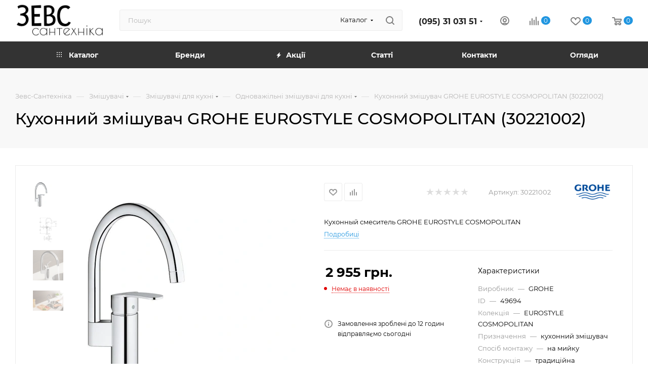

--- FILE ---
content_type: text/html; charset=UTF-8
request_url: https://zevs-santehnika.com.ua/product/49694/
body_size: 56902
content:
<!DOCTYPE html>
<html xmlns="http://www.w3.org/1999/xhtml" xml:lang="ua" lang="ua"  >
<head><link rel="canonical" href="https://zevs-santehnika.com.ua/product/49694/" />
	<title>Кухонний змішувач GROHE EUROSTYLE COSMOPOLITAN 30221002 - купити в інтернет магазині Зевс Сантехніка.</title>
	<meta name="viewport" content="initial-scale=1.0, width=device-width, maximum-scale=1" />
	<meta name="HandheldFriendly" content="true" />
	<meta name="yes" content="yes" />
	<meta name="apple-mobile-web-app-status-bar-style" content="black" />
	<meta name="SKYPE_TOOLBAR" content="SKYPE_TOOLBAR_PARSER_COMPATIBLE" />
	<meta http-equiv="Content-Type" content="text/html; charset=UTF-8" />
<meta name="keywords" content="Змішувач  для мийки EUROSTYLE COSMOPOLITAN, 30221002" />
<meta name="description" content="Кухонний змішувач GROHE EUROSTYLE COSMOPOLITAN (30221002) купити за ціною №➊ з доставкою по Україні ➔ Інтернет-магазин ☛Зевс Сантехніка☚ ☎: (095) 31-031-51 ⚡ Акції, знижки та розпродажі" />
<link href="/bitrix/css/aspro.max/notice.min.css?17599672302876"  rel="stylesheet" />
<link href="/bitrix/js/ui/design-tokens/dist/ui.design-tokens.min.css?175996722123463"  rel="stylesheet" />
<link href="/bitrix/js/ui/fonts/opensans/ui.font.opensans.min.css?17599672212320"  rel="stylesheet" />
<link href="/bitrix/js/main/popup/dist/main.popup.bundle.min.css?176606876128056"  rel="stylesheet" />
<link href="/bitrix/cache/css/aj/aspro_max/page_48634b60e1bcb9ae3b9d28900d1f1634/page_48634b60e1bcb9ae3b9d28900d1f1634_v1.css?1768926348130308"  rel="stylesheet" />
<link href="/bitrix/cache/css/aj/aspro_max/default_aa6fe6419da6b8af1763b2cb96f5a9f8/default_aa6fe6419da6b8af1763b2cb96f5a9f8_v1.css?176892634856474"  rel="stylesheet" />
<link href="/bitrix/panel/main/popup.min.css?175996722420774"  rel="stylesheet" />
<link href="/bitrix/cache/css/aj/aspro_max/template_bc9da95b937935298cda37de7a1fd50a/template_bc9da95b937935298cda37de7a1fd50a_v1.css?17689263481051427"  data-template-style="true" rel="stylesheet" />
<script>if(!window.BX)window.BX={};if(!window.BX.message)window.BX.message=function(mess){if(typeof mess==='object'){for(let i in mess) {BX.message[i]=mess[i];} return true;}};</script>
<script>(window.BX||top.BX).message({"JS_CORE_LOADING":"Завантаження...","JS_CORE_WINDOW_CLOSE":"Закрити","JS_CORE_WINDOW_EXPAND":"Розгорнути","JS_CORE_WINDOW_NARROW":"Згорнути у вікно","JS_CORE_WINDOW_SAVE":"Зберегти","JS_CORE_WINDOW_CANCEL":"Скасувати","JS_CORE_H":"г","JS_CORE_M":"хв","JS_CORE_S":"с","JS_CORE_NO_DATA":"— Немає даних —","JSADM_AI_HIDE_EXTRA":"Приховати зайві","JSADM_AI_ALL_NOTIF":"Показати всі","JSADM_AUTH_REQ":"Потрібна авторизація!","JS_CORE_WINDOW_AUTH":"Увійти","JS_CORE_IMAGE_FULL":"Повний розмір","JS_CORE_WINDOW_CONTINUE":"Продовжити"});</script>
<script src="/bitrix/js/main/core/core.min.js?1766069048229643"></script>
<script>BX.Runtime.registerExtension({"name":"main.core","namespace":"BX","loaded":true});</script>
<script>BX.setJSList(["\/bitrix\/js\/main\/core\/core_ajax.js","\/bitrix\/js\/main\/core\/core_promise.js","\/bitrix\/js\/main\/polyfill\/promise\/js\/promise.js","\/bitrix\/js\/main\/loadext\/loadext.js","\/bitrix\/js\/main\/loadext\/extension.js","\/bitrix\/js\/main\/polyfill\/promise\/js\/promise.js","\/bitrix\/js\/main\/polyfill\/find\/js\/find.js","\/bitrix\/js\/main\/polyfill\/includes\/js\/includes.js","\/bitrix\/js\/main\/polyfill\/matches\/js\/matches.js","\/bitrix\/js\/ui\/polyfill\/closest\/js\/closest.js","\/bitrix\/js\/main\/polyfill\/fill\/main.polyfill.fill.js","\/bitrix\/js\/main\/polyfill\/find\/js\/find.js","\/bitrix\/js\/main\/polyfill\/matches\/js\/matches.js","\/bitrix\/js\/main\/polyfill\/core\/dist\/polyfill.bundle.js","\/bitrix\/js\/main\/core\/core.js","\/bitrix\/js\/main\/polyfill\/intersectionobserver\/js\/intersectionobserver.js","\/bitrix\/js\/main\/lazyload\/dist\/lazyload.bundle.js","\/bitrix\/js\/main\/polyfill\/core\/dist\/polyfill.bundle.js","\/bitrix\/js\/main\/parambag\/dist\/parambag.bundle.js"]);
</script>
<script>(window.BX||top.BX).message({"NOTICE_ADDED2CART":"У кошику","NOTICE_CLOSE":"Закрити","NOTICE_MORE":"і ще #COUNT# #PRODUCTS#","NOTICE_PRODUCT0":"товарів","NOTICE_PRODUCT1":"товар","NOTICE_PRODUCT2":"товару","NOTICE_ADDED2DELAY":"У відкладених","NOTICE_ADDED2COMPARE":"В порівнянні","NOTICE_ERROR":"Помилка","NOTICE_AUTHORIZED":"Ви успішно авторизувалися","NOTICE_REQUEST_ERROR":"Помилка запиту","NOTICE_ADDED2FAVORITE":"В обраному","NOTICE_ADDED2SUBSCRIBE":"Ви передплатили","NOTICE_REMOVED_FROM_COMPARE":"Видалено з порівняння","NOTICE_REMOVED_FROM_FAVORITE":"Видалено з обраного","NOTICE_REMOVED_FROM_SUBSCRIBE":"Видалено з передплати"});</script>
<script>BX.Runtime.registerExtension({"name":"aspro_notice","namespace":"window","loaded":true});</script>
<script>(window.BX||top.BX).message({"CT_BST_SEARCH_BUTTON2":"Знайти","SEARCH_IN_SITE_FULL":"По всьому сайту","SEARCH_IN_SITE":"Скрізь","SEARCH_IN_CATALOG_FULL":"За каталогом","SEARCH_IN_CATALOG":"Каталог"});</script>
<script>BX.Runtime.registerExtension({"name":"aspro_searchtitle","namespace":"window","loaded":true});</script>
<script>BX.Runtime.registerExtension({"name":"aspro_line_block","namespace":"window","loaded":true});</script>
<script>BX.Runtime.registerExtension({"name":"aspro_mega_menu","namespace":"window","loaded":true});</script>
<script>BX.Runtime.registerExtension({"name":"ui.design-tokens","namespace":"window","loaded":true});</script>
<script>BX.Runtime.registerExtension({"name":"ui.fonts.opensans","namespace":"window","loaded":true});</script>
<script>BX.Runtime.registerExtension({"name":"main.popup","namespace":"BX.Main","loaded":true});</script>
<script>BX.Runtime.registerExtension({"name":"popup","namespace":"window","loaded":true});</script>
<script>BX.Runtime.registerExtension({"name":"main.pageobject","namespace":"BX","loaded":true});</script>
<script>(window.BX||top.BX).message({"JS_CORE_LOADING":"Завантаження...","JS_CORE_WINDOW_CLOSE":"Закрити","JS_CORE_WINDOW_EXPAND":"Розгорнути","JS_CORE_WINDOW_NARROW":"Згорнути у вікно","JS_CORE_WINDOW_SAVE":"Зберегти","JS_CORE_WINDOW_CANCEL":"Скасувати","JS_CORE_H":"г","JS_CORE_M":"хв","JS_CORE_S":"с","JS_CORE_NO_DATA":"— Немає даних —","JSADM_AI_HIDE_EXTRA":"Приховати зайві","JSADM_AI_ALL_NOTIF":"Показати всі","JSADM_AUTH_REQ":"Потрібна авторизація!","JS_CORE_WINDOW_AUTH":"Увійти","JS_CORE_IMAGE_FULL":"Повний розмір","JS_CORE_WINDOW_CONTINUE":"Продовжити"});</script>
<script>BX.Runtime.registerExtension({"name":"window","namespace":"window","loaded":true});</script>
<script type="extension/settings" data-extension="currency.currency-core">{"region":"ru"}</script>
<script>BX.Runtime.registerExtension({"name":"currency.currency-core","namespace":"BX.Currency","loaded":true});</script>
<script>BX.Runtime.registerExtension({"name":"currency","namespace":"window","loaded":true});</script>
<script>BX.Runtime.registerExtension({"name":"aspro_swiper_init","namespace":"window","loaded":true});</script>
<script>BX.Runtime.registerExtension({"name":"aspro_swiper","namespace":"window","loaded":true});</script>
<script>BX.Runtime.registerExtension({"name":"aspro_swiper_main_styles","namespace":"window","loaded":true});</script>
<script>BX.Runtime.registerExtension({"name":"aspro_hash_location","namespace":"window","loaded":true});</script>
<script>BX.Runtime.registerExtension({"name":"aspro_tabs_history","namespace":"window","loaded":true});</script>
<script>BX.Runtime.registerExtension({"name":"aspro_countdown","namespace":"window","loaded":true});</script>
<script>BX.Runtime.registerExtension({"name":"aspro_gallery_small","namespace":"window","loaded":true});</script>
<script>BX.Runtime.registerExtension({"name":"ls","namespace":"window","loaded":true});</script>
<script>BX.Runtime.registerExtension({"name":"aspro_owl_carousel","namespace":"window","loaded":true});</script>
<script>BX.Runtime.registerExtension({"name":"aspro_catalog_element","namespace":"window","loaded":true});</script>
<script>BX.Runtime.registerExtension({"name":"aspro_detail_gallery","namespace":"window","loaded":true});</script>
<script>BX.Runtime.registerExtension({"name":"aspro_bonus_system","namespace":"window","loaded":true});</script>
<script>BX.Runtime.registerExtension({"name":"aspro_fancybox","namespace":"window","loaded":true});</script>
<script>BX.Runtime.registerExtension({"name":"aspro_animation_ext","namespace":"window","loaded":true});</script>
<script>(window.BX||top.BX).message({"LANGUAGE_ID":"ua","FORMAT_DATE":"DD.MM.YYYY","FORMAT_DATETIME":"DD.MM.YYYY HH:MI:SS","COOKIE_PREFIX":"BITRIX_SM","SERVER_TZ_OFFSET":"7200","UTF_MODE":"Y","SITE_ID":"aj","SITE_DIR":"\/","USER_ID":"","SERVER_TIME":1768928865,"USER_TZ_OFFSET":0,"USER_TZ_AUTO":"Y","bitrix_sessid":"a459f1ab9166617ba5e7111e20e9c1a5"});</script>

<script  src="/bitrix/cache/js/aj/aspro_max/kernel_main/kernel_main_v1.js?176892634877574"></script>
<script src="/bitrix/js/main/ajax.min.js?175996722322194"></script>
<script src="/bitrix/js/aspro.max/notice.min.js?175996722316819"></script>
<script src="/bitrix/js/main/popup/dist/main.popup.bundle.min.js?176606911867480"></script>
<script src="/bitrix/js/main/rating.min.js?175996722312227"></script>
<script src="/bitrix/js/currency/currency-core/dist/currency-core.bundle.min.js?17599672194569"></script>
<script src="/bitrix/js/currency/core_currency.min.js?1759967219835"></script>
<script src="/bitrix/js/main/core/core_ls.min.js?17599672212683"></script>
<script>BX.setJSList(["\/bitrix\/js\/main\/pageobject\/dist\/pageobject.bundle.js","\/bitrix\/js\/main\/core\/core_window.js","\/bitrix\/templates\/aspro_max\/components\/bitrix\/catalog\/main\/script.js","\/bitrix\/templates\/aspro_max\/components\/bitrix\/catalog.element\/main4\/script.js","\/local\/components\/dubovoi\/sku_list\/templates\/aspro_max\/script.js","\/bitrix\/templates\/aspro_max\/components\/bitrix\/sale.gift.product\/main\/script.js","\/bitrix\/templates\/aspro_max\/components\/bitrix\/sale.gift.main.products\/main\/script.js","\/bitrix\/templates\/aspro_max\/js\/rating_likes.js","\/bitrix\/templates\/aspro_max\/js\/slider.swiper.min.js","\/bitrix\/templates\/aspro_max\/vendor\/js\/carousel\/swiper\/swiper-bundle.min.js","\/bitrix\/templates\/aspro_max\/js\/hash_location.js","\/bitrix\/templates\/aspro_max\/js\/tabs_history.js","\/bitrix\/templates\/aspro_max\/js\/countdown.js","\/bitrix\/templates\/aspro_max\/js\/gallery_small.js","\/bitrix\/templates\/aspro_max\/js\/jquery.history.js","\/bitrix\/templates\/aspro_max\/vendor\/js\/carousel\/owl\/owl.carousel.min.js","\/bitrix\/templates\/aspro_max\/js\/catalog_element.min.js","\/bitrix\/templates\/aspro_max\/js\/jquery.fancybox.min.js","\/bitrix\/templates\/aspro_max\/js\/lite.bootstrap.js","\/bitrix\/templates\/aspro_max\/js\/jquery.actual.min.js","\/bitrix\/templates\/aspro_max\/vendor\/js\/ripple.js","\/bitrix\/templates\/aspro_max\/js\/browser.js","\/bitrix\/templates\/aspro_max\/js\/jquery.uniform.min.js","\/bitrix\/templates\/aspro_max\/vendor\/js\/sticky-sidebar.js","\/bitrix\/templates\/aspro_max\/js\/jquery.validate.min.js","\/bitrix\/templates\/aspro_max\/js\/jquery.alphanumeric.js","\/bitrix\/templates\/aspro_max\/js\/jquery.cookie.js","\/bitrix\/templates\/aspro_max\/js\/mobile.js","\/bitrix\/templates\/aspro_max\/js\/main.js","\/bitrix\/templates\/aspro_max\/js\/blocks\/blocks.js","\/bitrix\/templates\/aspro_max\/js\/autoload\/item-action.js","\/bitrix\/templates\/aspro_max\/js\/autoload\/select_offer_load.js","\/bitrix\/components\/bitrix\/search.title\/script.js","\/bitrix\/templates\/aspro_max\/components\/bitrix\/search.title\/mega_menu\/script.js","\/bitrix\/templates\/aspro_max\/js\/searchtitle.js","\/bitrix\/templates\/aspro_max\/components\/bitrix\/menu\/menu_in_burger\/script.js","\/bitrix\/templates\/aspro_max\/components\/bitrix\/news.list\/banners\/script.js","\/bitrix\/templates\/aspro_max\/components\/bitrix\/search.title\/corp\/script.js","\/bitrix\/templates\/aspro_max\/components\/bitrix\/menu\/top\/script.js","\/bitrix\/templates\/aspro_max\/js\/mega_menu.js","\/bitrix\/templates\/aspro_max\/components\/bitrix\/menu\/bottom\/script.js","\/bitrix\/components\/aspro\/marketing.popup.max\/templates\/.default\/script.js","\/bitrix\/templates\/aspro_max\/components\/bitrix\/search.title\/fixed\/script.js","\/bitrix\/templates\/aspro_max\/js\/custom.js","\/bitrix\/templates\/aspro_max\/components\/bitrix\/catalog.comments\/catalog\/script.js"]);</script>
<script>BX.setCSSList(["\/bitrix\/templates\/aspro_max\/components\/bitrix\/catalog\/main\/style.css","\/local\/components\/dubovoi\/sku_list\/templates\/aspro_max\/style.css","\/bitrix\/templates\/aspro_max\/components\/bitrix\/sale.gift.main.products\/main\/style.css","\/bitrix\/templates\/aspro_max\/vendor\/css\/carousel\/swiper\/swiper-bundle.min.css","\/bitrix\/templates\/aspro_max\/css\/slider.swiper.min.css","\/bitrix\/templates\/aspro_max\/css\/main_slider.min.css","\/bitrix\/templates\/aspro_max\/css\/gallery_small.css","\/bitrix\/templates\/aspro_max\/vendor\/css\/carousel\/owl\/owl.carousel.min.css","\/bitrix\/templates\/aspro_max\/vendor\/css\/carousel\/owl\/owl.theme.default.min.css","\/bitrix\/templates\/aspro_max\/css\/detail-gallery.css","\/bitrix\/templates\/aspro_max\/css\/bonus-system.min.css","\/bitrix\/templates\/aspro_max\/css\/jquery.fancybox.min.css","\/bitrix\/templates\/aspro_max\/css\/animation\/animation_ext.css","\/bitrix\/templates\/aspro_max\/css\/fonts\/montserrat\/css\/montserrat.min.css","\/bitrix\/templates\/aspro_max\/css\/blocks\/dark-light-theme.css","\/bitrix\/templates\/aspro_max\/css\/colored.css","\/bitrix\/templates\/aspro_max\/css\/lite.bootstrap.css","\/bitrix\/templates\/aspro_max\/css\/styles.css","\/bitrix\/templates\/aspro_max\/css\/blocks\/blocks.css","\/bitrix\/templates\/aspro_max\/css\/blocks\/common.blocks\/counter-state\/counter-state.css","\/bitrix\/templates\/aspro_max\/css\/menu.css","\/bitrix\/templates\/aspro_max\/css\/catalog.css","\/bitrix\/templates\/aspro_max\/vendor\/css\/ripple.css","\/bitrix\/templates\/aspro_max\/css\/stores.css","\/bitrix\/templates\/aspro_max\/css\/yandex_map.css","\/bitrix\/templates\/aspro_max\/css\/header_fixed.css","\/bitrix\/templates\/aspro_max\/ajax\/ajax.css","\/bitrix\/templates\/aspro_max\/css\/searchtitle.css","\/bitrix\/templates\/aspro_max\/css\/blocks\/line-block.min.css","\/bitrix\/templates\/aspro_max\/components\/bitrix\/menu\/top\/style.css","\/bitrix\/templates\/aspro_max\/css\/mega_menu.css","\/bitrix\/templates\/aspro_max\/components\/bitrix\/breadcrumb\/main\/style.css","\/bitrix\/templates\/aspro_max\/css\/footer.css","\/bitrix\/components\/aspro\/marketing.popup.max\/templates\/.default\/style.css","\/bitrix\/templates\/aspro_max\/styles.css","\/bitrix\/templates\/aspro_max\/template_styles.css","\/bitrix\/templates\/aspro_max\/css\/header.css","\/bitrix\/templates\/aspro_max\/css\/media.css","\/bitrix\/templates\/aspro_max\/css\/h1-medium.css","\/bitrix\/templates\/aspro_max\/themes\/11\/theme.css","\/bitrix\/templates\/aspro_max\/css\/widths\/width-1.css","\/bitrix\/templates\/aspro_max\/css\/fonts\/font-10.css","\/bitrix\/templates\/aspro_max\/css\/custom.css","\/bitrix\/templates\/aspro_max\/components\/bitrix\/catalog.comments\/catalog\/style.css","\/bitrix\/components\/bitrix\/blog\/templates\/.default\/style.css","\/bitrix\/components\/bitrix\/blog\/templates\/.default\/themes\/green\/style.css","\/bitrix\/components\/bitrix\/rating.vote\/templates\/standart_text\/style.css"]);</script>
<script data-skip-moving='true'>window['asproRecaptcha'] = {params: {'recaptchaColor':'','recaptchaLogoShow':'','recaptchaSize':'','recaptchaBadge':'','recaptchaLang':'ua'},key: '6LfmtswqAAAAADheug4wFUF-X2SXZbPEpUkZ4IEZ',ver: '3'};</script>
<script data-skip-moving='true'>!function(c,t,n,p){function s(e){var a=t.getElementById(e);if(a&&!(a.className.indexOf("g-recaptcha")<0)&&c.grecaptcha)if("3"==c[p].ver)a.innerHTML='<textarea class="g-recaptcha-response" style="display:none;resize:0;" name="g-recaptcha-response"></textarea>',grecaptcha.ready(function(){grecaptcha.execute(c[p].key,{action:"maxscore"}).then(function(e){a.innerHTML='<textarea class="g-recaptcha-response" style="display:none;resize:0;" name="g-recaptcha-response">'+e+"</textarea>"})});else{if(a.children.length)return;var r=grecaptcha.render(e,{sitekey:c[p].key+"",theme:c[p].params.recaptchaColor+"",size:c[p].params.recaptchaSize+"",callback:"onCaptchaVerify"+c[p].params.recaptchaSize,badge:c[p].params.recaptchaBadge});$(a).attr("data-widgetid",r)}}c.onLoadRenderRecaptcha=function(){var e=[];for(var a in c[n].args)if(c[n].args.hasOwnProperty(a)){var r=c[n].args[a][0];-1==e.indexOf(r)&&(e.push(r),s(r))}c[n]=function(e){s(e)}},c[n]=c[n]||function(){var e,a,r;c[n].args=c[n].args||[],c[n].args.push(arguments),a="recaptchaApiLoader",(e=t).getElementById(a)||((r=e.createElement("script")).id=a,r.src="//www.google.com/recaptcha/api.js?hl="+c[p].params.recaptchaLang+"&onload=onLoadRenderRecaptcha&render="+("3"==c[p].ver?c[p].key:"explicit"),e.head.appendChild(r))}}(window,document,"renderRecaptchaById","asproRecaptcha");</script>
<script data-skip-moving='true'>!function(){function d(a){for(var e=a;e;)if("form"===(e=e.parentNode).nodeName.toLowerCase())return e;return null}function i(a){var e=[],t=null,n=!1;void 0!==a&&(n=null!==a),t=n?a.getElementsByTagName("input"):document.getElementsByName("captcha_word");for(var r=0;r<t.length;r++)"captcha_word"===t[r].name&&e.push(t[r]);return e}function l(a){for(var e=[],t=a.getElementsByTagName("img"),n=0;n<t.length;n++)!/\/bitrix\/tools\/captcha.php\?(captcha_code|captcha_sid)=[^>]*?/i.test(t[n].src)&&"captcha"!==t[n].id||e.push(t[n]);return e}function h(a){var e="recaptcha-dynamic-"+(new Date).getTime();if(null!==document.getElementById(e)){for(var t=null;t=Math.floor(65535*Math.random()),null!==document.getElementById(e+t););e+=t}var n=document.createElement("div");n.id=e,n.className="g-recaptcha",n.attributes["data-sitekey"]=window.asproRecaptcha.key,a.parentNode&&(a.parentNode.className+=" recaptcha_text",a.parentNode.replaceChild(n,a)),"3"==window.asproRecaptcha.ver&&(a.closest(".captcha-row").style.display="none"),renderRecaptchaById(e)}function a(){for(var a,e,t,n,r=function(){var a=i(null);if(0===a.length)return[];for(var e=[],t=0;t<a.length;t++){var n=d(a[t]);null!==n&&e.push(n)}return e}(),c=0;c<r.length;c++){var o=r[c],p=i(o);if(0!==p.length){var s=l(o);if(0!==s.length){for(a=0;a<p.length;a++)h(p[a]);for(a=0;a<s.length;a++)t=s[a],n="[data-uri]",t.attributes.src=n,t.style.display="none","src"in t&&(t.parentNode&&-1===t.parentNode.className.indexOf("recaptcha_tmp_img")&&(t.parentNode.className+=" recaptcha_tmp_img"),t.src=n);e=o,"function"==typeof $&&$(e).find(".captcha-row label > span").length&&$(e).find(".captcha-row label > span").html(BX.message("RECAPTCHA_TEXT")+' <span class="star">*</span>')}}}}document.addEventListener?document.addEventListener("DOMNodeInserted",function(){try{return(function(){if("undefined"!=typeof renderRecaptchaById)for(var a=document.getElementsByClassName("g-recaptcha"),e=0;e<a.length;e++){var t=a[e];if(0===t.innerHTML.length){var n=t.id;if("string"==typeof n&&0!==n.length){if("3"==window.asproRecaptcha.ver)t.closest(".captcha-row").style.display="none";else if("function"==typeof $){var r=$(t).closest(".captcha-row");r.length&&(r.addClass(window.asproRecaptcha.params.recaptchaSize+" logo_captcha_"+window.asproRecaptcha.params.recaptchaLogoShow+" "+window.asproRecaptcha.params.recaptchaBadge),r.find(".captcha_image").addClass("recaptcha_tmp_img"),r.find(".captcha_input").addClass("recaptcha_text"),"invisible"!==window.asproRecaptcha.params.recaptchaSize&&(r.find("input.recaptcha").length||$('<input type="text" class="recaptcha" value="" />').appendTo(r)))}renderRecaptchaById(n)}}}}(),window.renderRecaptchaById&&window.asproRecaptcha&&window.asproRecaptcha.key)?(a(),!0):(console.error("Bad captcha keys or module error"),!0)}catch(a){return console.error(a),!0}},!1):console.warn("Your browser does not support dynamic ReCaptcha replacement")}();</script>
<script>
					(function () {
						"use strict";
						var counter = function ()
						{
							var cookie = (function (name) {
								var parts = ("; " + document.cookie).split("; " + name + "=");
								if (parts.length == 2) {
									try {return JSON.parse(decodeURIComponent(parts.pop().split(";").shift()));}
									catch (e) {}
								}
							})("BITRIX_CONVERSION_CONTEXT_aj");
							if (cookie && cookie.EXPIRE >= BX.message("SERVER_TIME"))
								return;
							var request = new XMLHttpRequest();
							request.open("POST", "/bitrix/tools/conversion/ajax_counter.php", true);
							request.setRequestHeader("Content-type", "application/x-www-form-urlencoded");
							request.send(
								"SITE_ID="+encodeURIComponent("aj")+
								"&sessid="+encodeURIComponent(BX.bitrix_sessid())+
								"&HTTP_REFERER="+encodeURIComponent(document.referrer)
							);
						};
						if (window.frameRequestStart === true)
							BX.addCustomEvent("onFrameDataReceived", counter);
						else
							BX.ready(counter);
					})();
				</script>
<script>BX.message({'ASPRO_MAX_INSTALL_SITE':'Встановити готовий сайт','ASPRO_MAX_MOD_INST_OK':'Вітаємо, модуль «Аспро: Максимум - інтернет-магазин» успішно встановлений!<br /> Для встановлення готового сайту, будь ласка, перейдіть <a href=\'/bitrix/admin/wizard_list.php?lang=ru\'>до списку майстрів<\/ a> <br />і виберіть пункт «Встановити» у меню майстра aspro:max','ASPRO_MAX_MOD_UNINST_OK':'Видалення модуля успішно завершено','ASPRO_MAX_PARTNER_URI':'http://www.aspro.ru','ASPRO_MAX_SCOM_INSTALL_DESCRIPTION':'Майстер створення інтернет-магазину «Аспро: Максимум – інтернет-магазин»','ASPRO_MAX_SCOM_INSTALL_NAME':'Аспро: Максимум - інтернет-магазин','ASPRO_MAX_SCOM_INSTALL_TITLE':'Встановлення модуля \"Аспро: Максимум\"','ASPRO_MAX_SCOM_UNINSTALL_TITLE':'Видалення модуля \"Аспро: Максимум\"','ASPRO_MAX_SPER_PARTNER':'Аспро','OPEN_WIZARDS_LIST':'відкрити список майстрів','PORTAL_WIZARD_DESC':'Аспро: Максимум - інтернет магазин з підтримкою сучасних технологій: BigData, композитний сайт, фасетний пошук, адаптивна верстка','PORTAL_WIZARD_NAME':'Аспро: Максимум - інтернет-магазин','ASK':'Задати питання','AUTH_INCLUDE_AREA':'Текст про авторизацію','BASKET_CHANGE_LINK':'Змінити','BASKET_CHANGE_TITLE':'Ваше замовлення','BASKET_CLEAR_ALL_BUTTON':'Очистити','BASKET_CONTINUE_BUTTON':'продовжити покупки','BASKET_ORDER_BUTTON':'Оформити замовлення','BASKET_PRINT_BUTTON':'Роздрукувати','BASKET_QUICK_ORDER_BUTTON':'Швидке замовлення','BASKET_TOP':'Кошик у шапці','BEFORE':'до','BEST_TITLE':'Найкращі пропозиції','CALLBACK':'Замовити дзвінок','CATALOG_ELEMENT_NOT_FOUND':'Елемент не знайдено','CATALOG_EMPTY_BASKET_PROPERTIES_ERROR':'Виберіть властивості товару, які додаються до кошика у параметрах компонента','CATALOG_PARTIAL_BASKET_PROPERTIES_ERROR':'Заповнені не всі властивості у товару, що додається','CATALOG_SUCCESSFUL_ADD_TO_BASKET':'Успішне додавання товару до кошика','CATALOG_VIEW_LESS':'... Згорнути','CATALOG_VIEW_MORE':'... Показати все','COMPANY_IMG':'Картинка компанії','COMPANY_TEXT':'Опис компанії','CONFIG_SAVE_FAIL':'Помилка збереження налаштувань','CONFIG_SAVE_SUCCESS':'Налаштування збережені','COUNTDOWN_COMPACT_DAY':'д','COUNTDOWN_COMPACT_HOUR':'год','COUNTDOWN_COMPACT_MIN':'м','COUNTDOWN_COMPACT_MONTH':'м','COUNTDOWN_COMPACT_SEC':'з','COUNTDOWN_COMPACT_WEAK':'н','COUNTDOWN_COMPACT_YEAR0':'л','COUNTDOWN_COMPACT_YEAR1':'г','COUNTDOWN_DAY0':'дн','COUNTDOWN_DAY1':'дн','COUNTDOWN_DAY2':'дн','COUNTDOWN_HOUR':'година','COUNTDOWN_MIN':'хв','COUNTDOWN_MONTH0':'Місяців','COUNTDOWN_MONTH1':'Місяць','COUNTDOWN_MONTH2':'Місяця','COUNTDOWN_SEC':'сік','COUNTDOWN_WEAK0':'Тиждень','COUNTDOWN_WEAK1':'Тиждень','COUNTDOWN_WEAK2':'Тижні','COUNTDOWN_YEAR0':'років','COUNTDOWN_YEAR1':'Рік','COUNTDOWN_YEAR2':'Року','CT_BST_SEARCH2_BUTTON':'Знайти','CT_BST_SEARCH_BUTTON':'Пошук','CUSTOM_COLOR_CANCEL':'Відміна','CUSTOM_COLOR_CHOOSE':'Вибрати','DESCRIPTION':'Опис магазину','EMPTY_CART':'порожня','ERROR_ADD2BASKET':'Помилка додавання товару до кошика','ERROR_ADD_DELAY_ITEM':'Помилка відкладеного кошика','ERROR_BASKET_BUTTON':'Вибрати','ERROR_BASKET_PROP_TITLE':'Виберіть властивості, що додаються до кошика','ERROR_BASKET_TITLE':'Помилка кошика','FANCY_CLOSE':'Закрити','FANCY_NEXT':'Наступний','FANCY_PREV':'Попередній','FAST_VIEW':'Швидкий перегляд','FILTER_EXPAND_VALUES':'Показати все','FILTER_HELPER_VALUES':' знач.','FILTER_HIDE_VALUES':'Згорнути','FORM_REQUIRED_FIELDS':'обов\'язкові поля','FROM':'від','FRONT_IMG':'Зображення компанії','FULL_ORDER':'Повне замовлення','HEADER_SCHEDULE':'Час роботи','INVALID_COUNTRY_CODE':'Невірний код країни','INVALID_NUMBER':'Невірний номер','ITEMS':'Товари','ITEM_ARTICLE':' Артикул:','ITEM_ECONOMY':'Економія','JS_BASKET_COUNT_TITLE':'У кошику товарів на SUMM','JS_DATE':'Некоректна дата','JS_DATETIME':'Некоректна дата/час','JS_ERROR':'Невірно заповнене поле','JS_FILE_BUTTON_NAME':'виберіть файл','JS_FILE_DEFAULT':'Прикріпіть файл','JS_FILE_EXT':'Неприпустиме розширення файлу','JS_FILE_SIZE':'Максимальний розмір 5мб','JS_FORMAT':'Невірний формат','JS_FORMAT_ORDER':'має невірний формат','JS_PASSWORD_COPY':'Паролі не співпадають','JS_PASSWORD_LENGTH':'Мінімум 6 символів','JS_RECAPTCHA_ERROR':'Пройдіть перевірку','JS_REQUIRED':'Заповніть це поле','JS_REQUIRED_LICENSES':'Погодьтеся з умовами','JS_REQUIRED_OFFER':'Погодьтеся з умовами','LICENSE_PROP':'Згода на обробку персональних даних','LOGIN_LEN':'Введіть мінімум {0} символу','LOGO':'Логотип','MAX_T_MENU_BACK':'назад','MAX_T_MENU_CALLBACK':'Зворотній зв\'язок','MAX_T_MENU_CONTACTS_TITLE':'Будьте на зв\'язку','MORE_INFO_SKU':'Придбати','ORDER_FIO_LABEL':'П.І.Б.','ORDER_PHONE_LABEL':'Телефон','ORDER_REGISTER_BUTTON':'Реєстрація','PARENT_ITEM_NOT_FOUND':'Не вказано основний товар для послуги в кошику. Оновіть сторінку та спробуйте знову.','PHONE':'Телефон','POPUP_GIFT_TEXT':'Знайшли щось особливе? Натякніть другові про подарунок!','POPUP_VIDEO':'Відео','PRICES_TYPE':'Варіанти цін','RECAPTCHA_TEXT':'Підтвердіть, що ви не робот','REGISTER_INCLUDE_AREA':'Текст про реєстрацію','REVIEW':'Залишити відгук','SEARCH_TITLE':'Пошук','SEO_TEXT':'SEO опис','SHARE_BUTTON':'Поділитися','SHOW_MORE_SCU_1':'пропозиція','SHOW_MORE_SCU_2':'пропозиції','SHOW_MORE_SCU_3':'пропозицій','SHOW_MORE_SCU_MAIN':'Ще #COUNT#','SOCIAL':'Соціальні мережі','SOCIAL_TITLE':'Залишайтеся на зв\'язку','SUBSCRIBE_SUCCESS':'Ви успішно підписалися','S_CALLBACK':'Замовити дзвінок','S_MOBILE_MENU':'Меню','TABLES_SIZE_TITLE':'Підбір розміру','TITLE_BLOCK_VIEWED_NAME':'Раніше ви дивилися','TITLE_QUANTITY':'шт','TITLE_QUANTITY_BLOCK':'Залишок','TOO_LONG':'Номер занадто довгий','TOO_SHORT':'Номер занадто короткий','TOP_AUTH_REGISTER':'Реєстрація','TOTAL_SUMM_ITEM':' Загальна вартість','T_BASKET':'Кошик','UNTIL_AKC':'До кінця акції','VIEWED_BEFORE':'Раніше ви дивилися','VIEWED_TITLE':'Раніше ви дивилися'})</script>
<link href="/bitrix/templates/aspro_max/css/critical.min.css?175996722424" data-skip-moving="true" rel="stylesheet">
<meta name="theme-color" content="#2196e0">
<style>:root{--theme-base-color: #2196e0;--theme-base-opacity-color: #2196e01a;--theme-base-color-hue:203;--theme-base-color-saturation:75%;--theme-base-color-lightness:50%;}</style>
<style>html {--theme-page-width: 1700px;--theme-page-width-padding: 30px}</style>
<script src="/bitrix/templates/aspro_max/js/observer.js" async defer></script>
<link href="/bitrix/templates/aspro_max/css/print.min.css?175996722421755" data-template-style="true" rel="stylesheet" media="print">
					<script data-skip-moving="true" src="/bitrix/js/main/jquery/jquery-3.6.0.min.js"></script>
					<script data-skip-moving="true" src="/bitrix/templates/aspro_max/js/speed.min.js?=1759967223"></script>
<link rel="shortcut icon" href="/favicon.ico" type="image/x-icon" />
<link rel="apple-touch-icon" sizes="180x180" href="/upload/CMax/394/nms8tb7j1tyacrpqr014e49z8yq0ifss/Polzovatelskie-razmery-1000x1000-px.png" />
<meta property="og:description" content="Кухонный смеситель GROHE EUROSTYLE COSMOPOLITAN" />
<meta property="og:image" content="https://zevs-santehnika.com.ua:443/upload/iblock/869/5f0475b88bcf1e7a819c4c81b644e469.webp" />
<link rel="image_src" href="https://zevs-santehnika.com.ua:443/upload/iblock/869/5f0475b88bcf1e7a819c4c81b644e469.webp"  />
<meta property="og:title" content="Кухонний змішувач GROHE EUROSTYLE COSMOPOLITAN 30221002 - купити в інтернет магазині Зевс Сантехніка." />
<meta property="og:type" content="website" />
<meta property="og:url" content="https://zevs-santehnika.com.ua:443/product/49694/" />
<script src="/bitrix/templates/aspro_max/js/fetch/bottom_panel.js" data-skip-moving="true" defer=""></script>

<script  src="/bitrix/cache/js/aj/aspro_max/template_941939f82ae948e239390dedfb13dc88/template_941939f82ae948e239390dedfb13dc88_v1.js?1768926348358052"></script>
<script  src="/bitrix/cache/js/aj/aspro_max/page_5dd12cf960e0a5f115ee047f0462774c/page_5dd12cf960e0a5f115ee047f0462774c_v1.js?1768926366316687"></script>
<script  src="/bitrix/cache/js/aj/aspro_max/default_ac04e39f3b82d1241e08a79609e90812/default_ac04e39f3b82d1241e08a79609e90812_v1.js?17689263486754"></script>
			</head>
<body class=" site_aj  fill_bg_n catalog-delayed-btn-Y theme-light" id="main" data-site="/">
		
	<div id="panel"></div>
	
				<!--'start_frame_cache_basketitems-component-block'-->												<div id="ajax_basket"></div>
					<!--'end_frame_cache_basketitems-component-block'-->								<div class="cd-modal-bg"></div>
		<script data-skip-moving="true">var solutionName = 'arMaxOptions';</script>
		<script src="/bitrix/templates/aspro_max/js/setTheme.php?site_id=aj&site_dir=/" data-skip-moving="true"></script>
		<script>window.onload=function(){window.basketJSParams = window.basketJSParams || [];window.dataLayer = window.dataLayer || [];}
		BX.message({'MIN_ORDER_PRICE_TEXT':'<b>Мінімальна сума замовлення #PRICE#<\/b><br/>Будь ласка, додайте ще товарів у кошик'});
		arAsproOptions.PAGES.FRONT_PAGE = window[solutionName].PAGES.FRONT_PAGE = "";arAsproOptions.PAGES.BASKET_PAGE = window[solutionName].PAGES.BASKET_PAGE = "";arAsproOptions.PAGES.ORDER_PAGE = window[solutionName].PAGES.ORDER_PAGE = "";arAsproOptions.PAGES.PERSONAL_PAGE = window[solutionName].PAGES.PERSONAL_PAGE = "";arAsproOptions.PAGES.CATALOG_PAGE = window[solutionName].PAGES.CATALOG_PAGE = "";</script>
		<div class="wrapper1  header_bgdark long_header colored_header basket_normal basket_fill_WHITE side_LEFT block_side_NORMAL catalog_icons_N banner_auto  mheader-v1 header-v2 header-font-lower_Y regions_N title_position_LEFT footer-v1 front-vindex1 mfixed_Y mfixed_view_always title-v2 lazy_N with_phones compact-catalog dark-hover-overlay vertical-catalog-img landing-normal big-banners-mobile-slider bottom-icons-panel-N compact-breadcrumbs-slider catalog-delayed-btn-Y header_search_opacity  ">

<div class="mega_fixed_menu scrollblock">
	<div class="maxwidth-theme">
		<svg class="svg svg-close" width="14" height="14" viewBox="0 0 14 14">
		  <path data-name="Rounded Rectangle 568 copy 16" d="M1009.4,953l5.32,5.315a0.987,0.987,0,0,1,0,1.4,1,1,0,0,1-1.41,0L1008,954.4l-5.32,5.315a0.991,0.991,0,0,1-1.4-1.4L1006.6,953l-5.32-5.315a0.991,0.991,0,0,1,1.4-1.4l5.32,5.315,5.31-5.315a1,1,0,0,1,1.41,0,0.987,0.987,0,0,1,0,1.4Z" transform="translate(-1001 -946)"></path>
		</svg>
		<i class="svg svg-close mask arrow"></i>
		<div class="row">
			<div class="col-md-9">
				<div class="left_menu_block">
					<div class="logo_block flexbox flexbox--row align-items-normal">
						<div class="logo">
							<a href="/"><img src="/upload/CMax/ab9/bs0qc9r8xvciip0779ay1uwksjvx6rb7/logo-4.png" alt="Зевс Сантехніка" title="Зевс Сантехніка" data-src="" /></a>						</div>
						<div class="top-description addr">
							Интернет-магазин 
представительского класса						</div>
					</div>
					<div class="search_block">
						<div class="search_wrap">
							<div class="search-block">
									<div class="search-wrapper">
		<div id="title-search_mega_menu">
			<form action="/catalog/search/" class="search search--hastype">
				<div class="search-input-div">
					<input class="search-input" id="title-search-input_mega_menu" type="text" name="q" value="" placeholder="Пошук" size="20" maxlength="50" autocomplete="off" />
				</div>
				<div class="search-button-div">
					<button class="btn btn-search" type="submit" name="s" value="Знайти"><i class="svg search2  inline " aria-hidden="true"><svg width="17" height="17" ><use xlink:href="/bitrix/templates/aspro_max/images/svg/header_icons_srite.svg#search"></use></svg></i></button>
											<div class="dropdown-select searchtype">
							<input type="hidden" name="type" value="catalog" />
							<div class="dropdown-select__title darken font_xs">
								<span>Каталог</span>
								<i class="svg  svg-inline-search-down" aria-hidden="true" ><svg xmlns="http://www.w3.org/2000/svg" width="5" height="3" viewBox="0 0 5 3"><path class="cls-1" d="M250,80h5l-2.5,3Z" transform="translate(-250 -80)"/></svg></i>							</div>
							<div class="dropdown-select__list dropdown-menu-wrapper" role="menu">
								<!--noindex-->
								<div class="dropdown-menu-inner rounded3">
									<div class="dropdown-select__list-item font_xs">
										<span class="dropdown-select__list-link darken" data-type="all">
											<span>По всьому сайту</span>
										</span>
									</div>
									<div class="dropdown-select__list-item font_xs">
										<span class="dropdown-select__list-link dropdown-select__list-link--current" data-type="catalog">
											<span>За каталогом</span>
										</span>
									</div>
								</div>
								<!--/noindex-->
							</div>
						</div>
					<span class="close-block inline-search-hide"><span class="svg svg-close close-icons"></span></span>
				</div>
			</form>
		</div>
	</div>
<script>
	var jsControl = new JCTitleSearch3({
		//'WAIT_IMAGE': '/bitrix/themes/.default/images/wait.gif',
		'AJAX_PAGE' : '/product/49694/',
		'CONTAINER_ID': 'title-search_mega_menu',
		'INPUT_ID': 'title-search-input_mega_menu',
		'INPUT_ID_TMP': 'title-search-input_mega_menu',
		'MIN_QUERY_LEN': 2
	});
</script>							</div>
						</div>
					</div>
										<!-- noindex -->

	<div class="burger_menu_wrapper">
		
			<div class="top_link_wrapper">
				<div class="menu-item dropdown catalog wide_menu   ">
					<div class="wrap">
						<a class="dropdown-toggle" href="/catalog/">
							<div class="link-title color-theme-hover">
																	<i class="svg inline  svg-inline-icon_catalog" aria-hidden="true" ><svg xmlns="http://www.w3.org/2000/svg" width="10" height="10" viewBox="0 0 10 10"><path  data-name="Rounded Rectangle 969 copy 7" class="cls-1" d="M644,76a1,1,0,1,1-1,1A1,1,0,0,1,644,76Zm4,0a1,1,0,1,1-1,1A1,1,0,0,1,648,76Zm4,0a1,1,0,1,1-1,1A1,1,0,0,1,652,76Zm-8,4a1,1,0,1,1-1,1A1,1,0,0,1,644,80Zm4,0a1,1,0,1,1-1,1A1,1,0,0,1,648,80Zm4,0a1,1,0,1,1-1,1A1,1,0,0,1,652,80Zm-8,4a1,1,0,1,1-1,1A1,1,0,0,1,644,84Zm4,0a1,1,0,1,1-1,1A1,1,0,0,1,648,84Zm4,0a1,1,0,1,1-1,1A1,1,0,0,1,652,84Z" transform="translate(-643 -76)"/></svg></i>																Каталог							</div>
						</a>
													<span class="tail"></span>
							<div class="burger-dropdown-menu row">
								<div class="menu-wrapper" >
									
																														<div class="col-md-4 dropdown-submenu  ">
																						<a href="/catalog/smesiteli/" class="color-theme-hover" title="Змішувачі">
												<span class="name option-font-bold">Змішувачі</span>
											</a>
																								<div class="burger-dropdown-menu toggle_menu">
																																									<div class="menu-item   ">
															<a href="/catalog/smesiteli/dlya_kukhni/" title="Змішувачі для кухні">
																<span class="name color-theme-hover">Змішувачі для кухні</span>
															</a>
																													</div>
																																									<div class="menu-item   ">
															<a href="/catalog/smesiteli/dlya_rakoviny/" title="Змішувачі для раковини">
																<span class="name color-theme-hover">Змішувачі для раковини</span>
															</a>
																													</div>
																																									<div class="menu-item   ">
															<a href="/catalog/smesiteli/dlya_vanny/" title="Змішувачі для ванної">
																<span class="name color-theme-hover">Змішувачі для ванної</span>
															</a>
																													</div>
																																									<div class="menu-item   ">
															<a href="/catalog/smesiteli/dlya_dusha/" title="Змішувачі для душу">
																<span class="name color-theme-hover">Змішувачі для душу</span>
															</a>
																													</div>
																																									<div class="menu-item   ">
															<a href="/catalog/smesiteli/komplekty/" title="Набори змішувачів">
																<span class="name color-theme-hover">Набори змішувачів</span>
															</a>
																													</div>
																																									<div class="menu-item collapsed  ">
															<a href="/catalog/smesiteli/smesiteli_dlya_bide/" title="Гігієнічний душ">
																<span class="name color-theme-hover">Гігієнічний душ</span>
															</a>
																													</div>
																																									<div class="menu-item collapsed  ">
															<a href="/catalog/smesiteli/smesiteli_skrytogo_montazha/" title="Змішувачі прихованого монтажу">
																<span class="name color-theme-hover">Змішувачі прихованого монтажу</span>
															</a>
																													</div>
																																									<div class="menu-item collapsed  ">
															<a href="/catalog/smesiteli/nazhimnye_smesiteli/" title="Порціонні змішувачі">
																<span class="name color-theme-hover">Порціонні змішувачі</span>
															</a>
																													</div>
																									</div>
																					</div>
									
																														<div class="col-md-4 dropdown-submenu  ">
																						<a href="/catalog/dush/" class="color-theme-hover" title="Душ">
												<span class="name option-font-bold">Душ</span>
											</a>
																								<div class="burger-dropdown-menu toggle_menu">
																																									<div class="menu-item   ">
															<a href="/catalog/dush/dushevye_sistemy_1/" title="Душові системи">
																<span class="name color-theme-hover">Душові системи</span>
															</a>
																													</div>
																																									<div class="menu-item   ">
															<a href="/catalog/dush/dushevye_garnitury_nabory_dlya_dusha/" title="Душові гарнітури">
																<span class="name color-theme-hover">Душові гарнітури</span>
															</a>
																													</div>
																																									<div class="menu-item   ">
															<a href="/catalog/dush/dushevye_stoyki_dushevye_shtangi/" title="Штанги для душу">
																<span class="name color-theme-hover">Штанги для душу</span>
															</a>
																													</div>
																																									<div class="menu-item   ">
															<a href="/catalog/dush/verkhniy_dush_tropicheskiy_dush/" title="Верхній душ">
																<span class="name color-theme-hover">Верхній душ</span>
															</a>
																													</div>
																																									<div class="menu-item   ">
															<a href="/catalog/dush/podklyuchenie_shlanga/" title="Підключення шлангу">
																<span class="name color-theme-hover">Підключення шлангу</span>
															</a>
																													</div>
																																									<div class="menu-item collapsed  ">
															<a href="/catalog/dush/derzhateli_dlya_dusha/" title="Тримач лійки">
																<span class="name color-theme-hover">Тримач лійки</span>
															</a>
																													</div>
																																									<div class="menu-item collapsed  ">
															<a href="/catalog/dush/dushevye_leyki_ruchnye_dushi_nasadki/" title="Лійки для душу">
																<span class="name color-theme-hover">Лійки для душу</span>
															</a>
																													</div>
																																									<div class="menu-item collapsed  ">
															<a href="/catalog/dush/shlangi_dlya_dusha_dushevye_shlangi/" title="Шланги для душу">
																<span class="name color-theme-hover">Шланги для душу</span>
															</a>
																													</div>
																																									<div class="menu-item collapsed  ">
															<a href="/catalog/dush/paneli_dlya_dusha/" title="Панелі для душу">
																<span class="name color-theme-hover">Панелі для душу</span>
															</a>
																													</div>
																																									<div class="menu-item collapsed  ">
															<a href="/catalog/dush/forsunki/" title="Форсунки">
																<span class="name color-theme-hover">Форсунки</span>
															</a>
																													</div>
																																									<div class="menu-item collapsed  ">
															<a href="/catalog/dush/dushevye_kabiny/" title="Душові кабіни">
																<span class="name color-theme-hover">Душові кабіни</span>
															</a>
																													</div>
																									</div>
																					</div>
									
																														<div class="col-md-4   ">
																						<a href="/catalog/trapy_dlya_dusha_i_dushevye_lotki/" class="color-theme-hover" title="Душові трапи">
												<span class="name option-font-bold">Душові трапи</span>
											</a>
																					</div>
									
																														<div class="col-md-4 dropdown-submenu  ">
																						<a href="/catalog/aksessuary_dlya_vannoy/" class="color-theme-hover" title="Аксесуари для ванної">
												<span class="name option-font-bold">Аксесуари для ванної</span>
											</a>
																								<div class="burger-dropdown-menu toggle_menu">
																																									<div class="menu-item   ">
															<a href="/catalog/aksessuary_dlya_vannoy/vedro_musornoe_dlya_vannoy_komnaty/" title="Відро для ванної кімнати">
																<span class="name color-theme-hover">Відро для ванної кімнати</span>
															</a>
																													</div>
																																									<div class="menu-item   ">
															<a href="/catalog/aksessuary_dlya_vannoy/mebel_dlya_vannoy/" title="Меблі для ванної">
																<span class="name color-theme-hover">Меблі для ванної</span>
															</a>
																													</div>
																																									<div class="menu-item   ">
															<a href="/catalog/aksessuary_dlya_vannoy/sushilka_dlya_ruk/" title="Сушарка для рук">
																<span class="name color-theme-hover">Сушарка для рук</span>
															</a>
																													</div>
																																									<div class="menu-item   ">
															<a href="/catalog/aksessuary_dlya_vannoy/dezinfektory/" title="Дезінфектори">
																<span class="name color-theme-hover">Дезінфектори</span>
															</a>
																													</div>
																																									<div class="menu-item   ">
															<a href="/catalog/aksessuary_dlya_vannoy/derzhateli_dlya_tualetnoy_bumagi/" title="Тримачі туалетного паперу">
																<span class="name color-theme-hover">Тримачі туалетного паперу</span>
															</a>
																													</div>
																																									<div class="menu-item collapsed  ">
															<a href="/catalog/aksessuary_dlya_vannoy/dozatory_dlya_zhidkogo_myla/" title="Дозатори для рідкого мила">
																<span class="name color-theme-hover">Дозатори для рідкого мила</span>
															</a>
																													</div>
																																									<div class="menu-item collapsed  ">
															<a href="/catalog/aksessuary_dlya_vannoy/shtorki_dlya_vann/" title="Шторки для ванн">
																<span class="name color-theme-hover">Шторки для ванн</span>
															</a>
																													</div>
																																									<div class="menu-item collapsed  ">
															<a href="/catalog/aksessuary_dlya_vannoy/ershik_dlya_unitaza/" title="Ершики для унитаза">
																<span class="name color-theme-hover">Ершики для унитаза</span>
															</a>
																													</div>
																																									<div class="menu-item collapsed  ">
															<a href="/catalog/aksessuary_dlya_vannoy/zerkala/" title="Дзеркала">
																<span class="name color-theme-hover">Дзеркала</span>
															</a>
																													</div>
																																									<div class="menu-item collapsed  ">
															<a href="/catalog/aksessuary_dlya_vannoy/kryuchki_dlya_vannoy/" title="Гачки для ванної">
																<span class="name color-theme-hover">Гачки для ванної</span>
															</a>
																													</div>
																																									<div class="menu-item collapsed  ">
															<a href="/catalog/aksessuary_dlya_vannoy/mylnitsy_v_vannuyu_komnatu/" title="Мильниці у ванну кімнату">
																<span class="name color-theme-hover">Мильниці у ванну кімнату</span>
															</a>
																													</div>
																																									<div class="menu-item collapsed  ">
															<a href="/catalog/aksessuary_dlya_vannoy/nabory_aksessuarov/" title="Набори аксесуарів">
																<span class="name color-theme-hover">Набори аксесуарів</span>
															</a>
																													</div>
																																									<div class="menu-item collapsed  ">
															<a href="/catalog/aksessuary_dlya_vannoy/polki_v_vannuyu_komnatu/" title="Полиці у ванній кімнаті">
																<span class="name color-theme-hover">Полиці у ванній кімнаті</span>
															</a>
																													</div>
																																									<div class="menu-item collapsed  ">
															<a href="/catalog/aksessuary_dlya_vannoy/polotentsederzhateli/" title="Рушникотримачі">
																<span class="name color-theme-hover">Рушникотримачі</span>
															</a>
																													</div>
																																									<div class="menu-item collapsed  ">
															<a href="/catalog/aksessuary_dlya_vannoy/stakany_dlya_vannoy/" title="Склянки для ванної">
																<span class="name color-theme-hover">Склянки для ванної</span>
															</a>
																													</div>
																									</div>
																					</div>
									
																														<div class="col-md-4 dropdown-submenu  ">
																						<a href="/catalog/kukhonnye_moyki/" class="color-theme-hover" title="Кухонні мийки">
												<span class="name option-font-bold">Кухонні мийки</span>
											</a>
																								<div class="burger-dropdown-menu toggle_menu">
																																									<div class="menu-item   ">
															<a href="/catalog/kukhonnye_moyki/dozatory_moyushchikh_sredstv/" title="Дозатори миючих засобів">
																<span class="name color-theme-hover">Дозатори миючих засобів</span>
															</a>
																													</div>
																																									<div class="menu-item   ">
															<a href="/catalog/kukhonnye_moyki/moyki_iz_nerzhaveyushchey_stali/" title="Мийки з нержавіючої сталі">
																<span class="name color-theme-hover">Мийки з нержавіючої сталі</span>
															</a>
																													</div>
																																									<div class="menu-item   ">
															<a href="/catalog/kukhonnye_moyki/granitnye_kukhonnye_moyki/" title="Гранітні кухонні мийки">
																<span class="name color-theme-hover">Гранітні кухонні мийки</span>
															</a>
																													</div>
																									</div>
																					</div>
									
																														<div class="col-md-4 dropdown-submenu  ">
																						<a href="/catalog/installyatsii/" class="color-theme-hover" title="Інсталяції">
												<span class="name option-font-bold">Інсталяції</span>
											</a>
																								<div class="burger-dropdown-menu toggle_menu">
																																									<div class="menu-item   ">
															<a href="/catalog/installyatsii/knopki_smyva/" title="Кнопки змиву">
																<span class="name color-theme-hover">Кнопки змиву</span>
															</a>
																													</div>
																																									<div class="menu-item   ">
															<a href="/catalog/installyatsii/komplekty_santekhniki/" title="Комплекти">
																<span class="name color-theme-hover">Комплекти</span>
															</a>
																													</div>
																																									<div class="menu-item   ">
															<a href="/catalog/installyatsii/sistemy_installyatsii_dlya_bide/" title="Системи інсталяції для біде">
																<span class="name color-theme-hover">Системи інсталяції для біде</span>
															</a>
																													</div>
																																									<div class="menu-item   ">
															<a href="/catalog/installyatsii/sistemy_installyatsii_dlya_pissuarov/" title="Системи інсталяції для пісуарів">
																<span class="name color-theme-hover">Системи інсталяції для пісуарів</span>
															</a>
																													</div>
																																									<div class="menu-item   ">
															<a href="/catalog/installyatsii/sistemy_installyatsii_dlya_rakovin/" title="Системи інсталяції для раковин">
																<span class="name color-theme-hover">Системи інсталяції для раковин</span>
															</a>
																													</div>
																																									<div class="menu-item collapsed  ">
															<a href="/catalog/installyatsii/sistemy_installyatsii_dlya_unitazov/" title="Системи інсталяції для унітазів">
																<span class="name color-theme-hover">Системи інсталяції для унітазів</span>
															</a>
																													</div>
																									</div>
																					</div>
									
																														<div class="col-md-4 dropdown-submenu  ">
																						<a href="/catalog/polotentsesushiteli/" class="color-theme-hover" title="Рушникосушки">
												<span class="name option-font-bold">Рушникосушки</span>
											</a>
																								<div class="burger-dropdown-menu toggle_menu">
																																									<div class="menu-item   ">
															<a href="/catalog/polotentsesushiteli/aksessuary_dlya_polotentsesushiteley/" title="Аксесуари для рушникосушки">
																<span class="name color-theme-hover">Аксесуари для рушникосушки</span>
															</a>
																													</div>
																																									<div class="menu-item   ">
															<a href="/catalog/polotentsesushiteli/vodyanye_polotentsesushiteli/" title="Водяні рушникосушки">
																<span class="name color-theme-hover">Водяні рушникосушки</span>
															</a>
																													</div>
																																									<div class="menu-item   ">
															<a href="/catalog/polotentsesushiteli/elektricheskie_polotentsesushiteli/" title="Електричні рушникосушки">
																<span class="name color-theme-hover">Електричні рушникосушки</span>
															</a>
																													</div>
																									</div>
																					</div>
									
																														<div class="col-md-4 dropdown-submenu  ">
																						<a href="/catalog/rakoviny/" class="color-theme-hover" title="Раковини">
												<span class="name option-font-bold">Раковини</span>
											</a>
																								<div class="burger-dropdown-menu toggle_menu">
																																									<div class="menu-item   ">
															<a href="/catalog/rakoviny/podvesnye_rakoviny_dlya_vannoy/" title="Підвісні раковини">
																<span class="name color-theme-hover">Підвісні раковини</span>
															</a>
																													</div>
																																									<div class="menu-item   ">
															<a href="/catalog/rakoviny/vstraivaemye_rakoviny_/" title="Вбудовувані раковини">
																<span class="name color-theme-hover">Вбудовувані раковини</span>
															</a>
																													</div>
																																									<div class="menu-item   ">
															<a href="/catalog/rakoviny/rakoviny_chashi/" title="Раковини чаші">
																<span class="name color-theme-hover">Раковини чаші</span>
															</a>
																													</div>
																									</div>
																					</div>
									
																														<div class="col-md-4 dropdown-submenu  ">
																						<a href="/catalog/unitazy/" class="color-theme-hover" title="Унітази">
												<span class="name option-font-bold">Унітази</span>
											</a>
																								<div class="burger-dropdown-menu toggle_menu">
																																									<div class="menu-item   ">
															<a href="/catalog/unitazy/podvesnye/" title="Підвісні">
																<span class="name color-theme-hover">Підвісні</span>
															</a>
																													</div>
																																									<div class="menu-item   ">
															<a href="/catalog/unitazy/napolnye_unitazy/" title="Напольні">
																<span class="name color-theme-hover">Напольні</span>
															</a>
																													</div>
																																									<div class="menu-item   ">
															<a href="/catalog/unitazy/pissuary/" title="Пісуари">
																<span class="name color-theme-hover">Пісуари</span>
															</a>
																													</div>
																																									<div class="menu-item   ">
															<a href="/catalog/unitazy/bide/" title="Біде">
																<span class="name color-theme-hover">Біде</span>
															</a>
																													</div>
																																									<div class="menu-item   ">
															<a href="/catalog/unitazy/sidenya_dlya_unitazov/" title="Сидіння">
																<span class="name color-theme-hover">Сидіння</span>
															</a>
																													</div>
																																									<div class="menu-item collapsed  ">
															<a href="/catalog/unitazy/bachki_dlya_unitaza/" title="Бачки">
																<span class="name color-theme-hover">Бачки</span>
															</a>
																													</div>
																																									<div class="menu-item collapsed  ">
															<a href="/catalog/unitazy/chashi_genuya/" title="Чаші Генуя">
																<span class="name color-theme-hover">Чаші Генуя</span>
															</a>
																													</div>
																									</div>
																					</div>
									
																														<div class="col-md-4 dropdown-submenu  ">
																						<a href="/catalog/sifony_i_donnye_klapany/" class="color-theme-hover" title="Сифони та донні клапани">
												<span class="name option-font-bold">Сифони та донні клапани</span>
											</a>
																								<div class="burger-dropdown-menu toggle_menu">
																																									<div class="menu-item   ">
															<a href="/catalog/sifony_i_donnye_klapany/donnye_klapany/" title="Донні клапани">
																<span class="name color-theme-hover">Донні клапани</span>
															</a>
																													</div>
																																									<div class="menu-item   ">
															<a href="/catalog/sifony_i_donnye_klapany/sifony/" title="Сифони">
																<span class="name color-theme-hover">Сифони</span>
															</a>
																													</div>
																									</div>
																					</div>
									
																														<div class="col-md-4 dropdown-submenu  ">
																						<a href="/catalog/zapchasti_dlya_smesiteley/" class="color-theme-hover" title="Запчастини для змішувачів">
												<span class="name option-font-bold">Запчастини для змішувачів</span>
											</a>
																								<div class="burger-dropdown-menu toggle_menu">
																																									<div class="menu-item   ">
															<a href="/catalog/zapchasti_dlya_smesiteley/zapchasti_dlya_unitaza_/" title="Запчастини для унітазу">
																<span class="name color-theme-hover">Запчастини для унітазу</span>
															</a>
																													</div>
																																									<div class="menu-item   ">
															<a href="/catalog/zapchasti_dlya_smesiteley/prochee/" title="Інше">
																<span class="name color-theme-hover">Інше</span>
															</a>
																													</div>
																																									<div class="menu-item   ">
															<a href="/catalog/zapchasti_dlya_smesiteley/chistyashchie_sredstva/" title="Чистячі засоби">
																<span class="name color-theme-hover">Чистячі засоби</span>
															</a>
																													</div>
																																									<div class="menu-item   ">
															<a href="/catalog/zapchasti_dlya_smesiteley/santekhnicheskie_instrumenty/" title="Сантехнічні інструменти">
																<span class="name color-theme-hover">Сантехнічні інструменти</span>
															</a>
																													</div>
																																									<div class="menu-item   ">
															<a href="/catalog/zapchasti_dlya_smesiteley/aeratory_i_regulyatory_strui/" title="Аератори">
																<span class="name color-theme-hover">Аератори</span>
															</a>
																													</div>
																																									<div class="menu-item collapsed  ">
															<a href="/catalog/zapchasti_dlya_smesiteley/gibkie_podvody/" title="Гнучкі підводи">
																<span class="name color-theme-hover">Гнучкі підводи</span>
															</a>
																													</div>
																																									<div class="menu-item collapsed  ">
															<a href="/catalog/zapchasti_dlya_smesiteley/izlivy_dlya_smesiteley/" title="Виливи для змішувачів">
																<span class="name color-theme-hover">Виливи для змішувачів</span>
															</a>
																													</div>
																																									<div class="menu-item collapsed  ">
															<a href="/catalog/zapchasti_dlya_smesiteley/kartridzhy_i_kran_buksy/" title="Картриджі та кран букси">
																<span class="name color-theme-hover">Картриджі та кран букси</span>
															</a>
																													</div>
																																									<div class="menu-item collapsed  ">
															<a href="/catalog/zapchasti_dlya_smesiteley/pereklyuchateli/" title="Перемикачі">
																<span class="name color-theme-hover">Перемикачі</span>
															</a>
																													</div>
																																									<div class="menu-item collapsed  ">
															<a href="/catalog/zapchasti_dlya_smesiteley/ekstsentriki/" title="Ексцентрики">
																<span class="name color-theme-hover">Ексцентрики</span>
															</a>
																													</div>
																																									<div class="menu-item collapsed  ">
															<a href="/catalog/zapchasti_dlya_smesiteley/zapirni_ventili/" title="Запірні вентилі">
																<span class="name color-theme-hover">Запірні вентилі</span>
															</a>
																													</div>
																									</div>
																					</div>
									
																														<div class="col-md-4 dropdown-submenu  ">
																						<a href="/catalog/filtry_dlya_vody/" class="color-theme-hover" title="Фільтри для води">
												<span class="name option-font-bold">Фільтри для води</span>
											</a>
																								<div class="burger-dropdown-menu toggle_menu">
																																									<div class="menu-item   ">
															<a href="/catalog/filtry_dlya_vody/noviy_tovar/" title="новий товар">
																<span class="name color-theme-hover">новий товар</span>
															</a>
																													</div>
																									</div>
																					</div>
																	</div>
							</div>
											</div>
				</div>
			</div>
					
		<div class="bottom_links_wrapper row">
								<div class="menu-item col-md-4 unvisible    ">
					<div class="wrap">
						<a class="" href="/info/brands/">
							<div class="link-title color-theme-hover">
																Бренди							</div>
						</a>
											</div>
				</div>
								<div class="menu-item col-md-4 unvisible    ">
					<div class="wrap">
						<a class="" href="/sale/">
							<div class="link-title color-theme-hover">
																	<i class="svg inline  svg-inline-icon_discount" aria-hidden="true" ><svg xmlns="http://www.w3.org/2000/svg" width="9" height="12" viewBox="0 0 9 12"><path  data-name="Shape 943 copy 12" class="cls-1" d="M710,75l-7,7h3l-1,5,7-7h-3Z" transform="translate(-703 -75)"/></svg></i>																Акції							</div>
						</a>
											</div>
				</div>
								<div class="menu-item col-md-4 unvisible    ">
					<div class="wrap">
						<a class="" href="/info/articles/">
							<div class="link-title color-theme-hover">
																Статті							</div>
						</a>
											</div>
				</div>
								<div class="menu-item col-md-4 unvisible    ">
					<div class="wrap">
						<a class="" href="/contacts/">
							<div class="link-title color-theme-hover">
																Контакти							</div>
						</a>
											</div>
				</div>
								<div class="menu-item col-md-4 unvisible    ">
					<div class="wrap">
						<a class="" href="/landings/">
							<div class="link-title color-theme-hover">
																Огляди							</div>
						</a>
											</div>
				</div>
					</div>

	</div>
					<!-- /noindex -->
														</div>
			</div>
			<div class="col-md-3">
				<div class="right_menu_block">
					<div class="contact_wrap">
						<div class="info">
							<div class="phone blocks">
								<div class="">
																	<!-- noindex -->
			<div class="phone with_dropdown white sm">
									<div class="wrap">
						<div>
									<i class="svg svg-inline-phone  inline " aria-hidden="true"><svg width="5" height="13" ><use xlink:href="/bitrix/templates/aspro_max/images/svg/header_icons_srite.svg#phone_footer"></use></svg></i><a rel="nofollow" href="tel:0953103151">(095) 31 031 51</a>
										</div>
					</div>
													<div class="dropdown with_icons">
						<div class="wrap scrollblock">
																							<div class="more_phone"><a class="more_phone_a" rel="nofollow"  href="tel:0953103151"><span class="icon"><img class="iconset_icon iconset_icon--img" src="/upload/aspro.max/iconset/header_phones/277/cm4zvki0d962qgbm60d7aubuq72nssff/Vodafone.svg" title="Vodafone.svg" style="max-width:16px;max-height:16px;" /></span>(095) 31 031 51<span class="descr">Vodafone</span></a></div>
																							<div class="more_phone"><a class="more_phone_a" rel="nofollow"  href="tel:0983103151"><span class="icon"><img class="iconset_icon iconset_icon--img" src="/upload/aspro.max/iconset/header_phones/f63/y3jqidkh4ffo3fg7vmt0pqrb96y27fr3/Kyivstar.svg" title="Kyivstar.svg" style="max-width:16px;max-height:16px;" /></span>(098) 31 031 51<span class="descr">Kyivstar</span></a></div>
																							<div class="more_phone"><a class="more_phone_a" rel="nofollow"  href="tel:0935768333"><span class="icon"><img class="iconset_icon iconset_icon--img" src="/upload/aspro.max/iconset/header_phones/10d/612ucp3wchoab1r67kq8i48rds10t4c3/lifecell.svg" title="lifecell.svg" style="max-width:16px;max-height:16px;" /></span>(093) 57 683 33<span class="descr">lifecell:)</span></a></div>
													</div>
					</div>
					<i class="svg svg-inline-down  inline " aria-hidden="true"><svg width="5" height="3" ><use xlink:href="/bitrix/templates/aspro_max/images/svg/header_icons_srite.svg#Triangle_down"></use></svg></i>					
							</div>
			<!-- /noindex -->
												</div>
								<div class="callback_wrap">
									<span class="callback-block animate-load font_upper colored" data-event="jqm" data-param-form_id="CALLBACK" data-name="callback">Замовити дзвінок</span>
								</div>
							</div>
							<div class="question_button_wrapper">
								<span class="btn btn-lg btn-transparent-border-color btn-wide animate-load colored_theme_hover_bg-el" data-event="jqm" data-param-form_id="ASK" data-name="ask">
									Задати питання								</span>
							</div>
							<div class="person_wrap">
		<!--'start_frame_cache_header-auth-block1'-->			<!-- noindex --><div class="auth_wr_inner "><a rel="nofollow" title="Мій кабінет" class="personal-link dark-color animate-load" data-event="jqm" data-param-backurl="/product/49694/" data-param-type="auth" data-name="auth" href="/personal/"><i class="svg svg-inline-cabinet big inline " aria-hidden="true"><svg width="18" height="18" ><use xlink:href="/bitrix/templates/aspro_max/images/svg/header_icons_srite.svg#user"></use></svg></i><span class="wrap"><span class="name">Увійти</span></span></a></div><!-- /noindex -->		<!--'end_frame_cache_header-auth-block1'-->
			<!--'start_frame_cache_mobile-basket-with-compare-block1'-->		<!-- noindex -->
					<div class="menu middle">
				<ul>
											<li class="counters">
							<a rel="nofollow" class="dark-color basket-link basket ready " href="/basket/">
								<i class="svg  svg-inline-basket" aria-hidden="true" ><svg class="" width="19" height="16" viewBox="0 0 19 16"><path data-name="Ellipse 2 copy 9" class="cls-1" d="M956.047,952.005l-0.939,1.009-11.394-.008-0.952-1-0.953-6h-2.857a0.862,0.862,0,0,1-.952-1,1.025,1.025,0,0,1,1.164-1h2.327c0.3,0,.6.006,0.6,0.006a1.208,1.208,0,0,1,1.336.918L943.817,947h12.23L957,948v1Zm-11.916-3,0.349,2h10.007l0.593-2Zm1.863,5a3,3,0,1,1-3,3A3,3,0,0,1,945.994,954.005ZM946,958a1,1,0,1,0-1-1A1,1,0,0,0,946,958Zm7.011-4a3,3,0,1,1-3,3A3,3,0,0,1,953.011,954.005ZM953,958a1,1,0,1,0-1-1A1,1,0,0,0,953,958Z" transform="translate(-938 -944)"></path></svg></i>								<span>Кошик<span class="count empted">0</span></span>
							</a>
						</li>
																<li class="counters">
							<a rel="nofollow" 
								class="dark-color basket-link delay ready " 
								href="/personal/favorite/"
							>
								<i class="svg  svg-inline-basket" aria-hidden="true" ><svg xmlns="http://www.w3.org/2000/svg" width="16" height="13" viewBox="0 0 16 13"><defs><style>.clsw-1{fill:#fff;fill-rule:evenodd;}</style></defs><path class="clsw-1" d="M506.755,141.6l0,0.019s-4.185,3.734-5.556,4.973a0.376,0.376,0,0,1-.076.056,1.838,1.838,0,0,1-1.126.357,1.794,1.794,0,0,1-1.166-.4,0.473,0.473,0,0,1-.1-0.076c-1.427-1.287-5.459-4.878-5.459-4.878l0-.019A4.494,4.494,0,1,1,500,135.7,4.492,4.492,0,1,1,506.755,141.6Zm-3.251-5.61A2.565,2.565,0,0,0,501,138h0a1,1,0,1,1-2,0h0a2.565,2.565,0,0,0-2.506-2,2.5,2.5,0,0,0-1.777,4.264l-0.013.019L500,145.1l5.179-4.749c0.042-.039.086-0.075,0.126-0.117l0.052-.047-0.006-.008A2.494,2.494,0,0,0,503.5,135.993Z" transform="translate(-492 -134)"/></svg></i>								<span>Вибрані товари<span class="count js-count empted">0</span></span>
							</a>
						</li>
									</ul>
			</div>
							<div class="menu middle">
				<ul>
					<li class="counters">
						<a rel="nofollow" class="dark-color basket-link compare ready " href="/compare/">
							<i class="svg inline  svg-inline-compare " aria-hidden="true" ><svg xmlns="http://www.w3.org/2000/svg" width="18" height="17" viewBox="0 0 18 17"><defs><style>.cls-1{fill:#333;fill-rule:evenodd;}</style></defs><path  data-name="Rounded Rectangle 865" class="cls-1" d="M597,78a1,1,0,0,1,1,1v9a1,1,0,0,1-2,0V79A1,1,0,0,1,597,78Zm4-6a1,1,0,0,1,1,1V88a1,1,0,0,1-2,0V73A1,1,0,0,1,601,72Zm4,8a1,1,0,0,1,1,1v7a1,1,0,0,1-2,0V81A1,1,0,0,1,605,80Zm-12-5a1,1,0,0,1,1,1V88a1,1,0,0,1-2,0V76A1,1,0,0,1,593,75Zm-4,5a1,1,0,0,1,1,1v7a1,1,0,0,1-2,0V81A1,1,0,0,1,589,80Z" transform="translate(-588 -72)"/></svg>
</i>							<span>Порівняння товарів<span class="count empted">0</span></span>
						</a>
					</li>
				</ul>
			</div>
				<!-- /noindex -->
		<!--'end_frame_cache_mobile-basket-with-compare-block1'-->								</div>
						</div>
					</div>
					<div class="footer_wrap">
						
		
							<div class="email blocks color-theme-hover">
					<i class="svg inline  svg-inline-email" aria-hidden="true" ><svg xmlns="http://www.w3.org/2000/svg" width="11" height="9" viewBox="0 0 11 9"><path  data-name="Rectangle 583 copy 16" class="cls-1" d="M367,142h-7a2,2,0,0,1-2-2v-5a2,2,0,0,1,2-2h7a2,2,0,0,1,2,2v5A2,2,0,0,1,367,142Zm0-2v-3.039L364,139h-1l-3-2.036V140h7Zm-6.634-5,3.145,2.079L366.634,135h-6.268Z" transform="translate(-358 -133)"/></svg></i>					<a href="mailto:zevs.santehnika@gmail.com">zevs.santehnika@gmail.com</a>				</div>
		
		
							<div class="address blocks">
					<i class="svg inline  svg-inline-addr" aria-hidden="true" ><svg xmlns="http://www.w3.org/2000/svg" width="9" height="12" viewBox="0 0 9 12"><path class="cls-1" d="M959.135,82.315l0.015,0.028L955.5,87l-3.679-4.717,0.008-.013a4.658,4.658,0,0,1-.83-2.655,4.5,4.5,0,1,1,9,0A4.658,4.658,0,0,1,959.135,82.315ZM955.5,77a2.5,2.5,0,0,0-2.5,2.5,2.467,2.467,0,0,0,.326,1.212l-0.014.022,2.181,3.336,2.034-3.117c0.033-.046.063-0.094,0.093-0.142l0.066-.1-0.007-.009a2.468,2.468,0,0,0,.32-1.2A2.5,2.5,0,0,0,955.5,77Z" transform="translate(-951 -75)"/></svg></i>					м. Київ бульвар Перова 32 (офіс)				</div>
		
							<div class="social-block">
							<div class="social-icons">
		<!-- noindex -->
	<ul>
															<li class="ytb">
				<a href="https://www.youtube.com/channel/UCkQ80hjNmmJUAXoALEEo29g/" target="_blank" rel="nofollow" title="YouTube">
					YouTube				</a>
			</li>
			<li class="viber viber_mobile">
				<a href="viber://add?number=380953103151" target="_blank" rel="nofollow" title="Viber">
					Viber				</a>
			</li>
			<li class="viber viber_desktop">
				<a href="viber://chat?number=+380953103151" target="_blank" rel="nofollow" title="Viber">
					Viber				</a>
			</li>
															</ul>
	<!-- /noindex -->
</div>						</div>
					</div>
				</div>
			</div>
		</div>
	</div>
</div>
			<div class="banner_content_bottom_container flexbox flexbox--gap flexbox--gap-16" >
			</div>
<div class="header_wrap visible-lg visible-md title-v2 ">
	<header id="header">
		<div class="header-wrapper">
	<div class="logo_and_menu-row with-search header__top-part">
			<div class="maxwidth-theme logo-row short">
				<div class="header__top-inner">
							<div class="logo-block  floated  header__top-item">
								<div class="line-block line-block--16">
									<div class="logo line-block__item no-shrinked">
										<a href="/"><img src="/upload/CMax/ab9/bs0qc9r8xvciip0779ay1uwksjvx6rb7/logo-4.png" alt="Зевс Сантехніка" title="Зевс Сантехніка" data-src="" /></a>									</div>
								</div>	
							</div>
														<div class="header__top-item flex1">
									<div class="search_wrap">
										<div class="search-block inner-table-block">
		<div class="search-wrapper">
			<div id="title-search_fixed">
				<form action="/catalog/search/" class="search search--hastype">
					<div class="search-input-div">
						<input class="search-input" id="title-search-input_fixed" type="text" name="q" value="" placeholder="Пошук" size="20" maxlength="50" autocomplete="off" />
					</div>
					<div class="search-button-div">
													<button class="btn btn-search" type="submit" name="s" value="Знайти">
								<i class="svg search2  inline " aria-hidden="true"><svg width="17" height="17" ><use xlink:href="/bitrix/templates/aspro_max/images/svg/header_icons_srite.svg#search"></use></svg></i>							</button>
													<div class="dropdown-select searchtype">
								<input type="hidden" name="type" value="catalog" />
								<div class="dropdown-select__title darken font_xs">
									<span>Каталог</span>
									<i class="svg  svg-inline-search-down" aria-hidden="true" ><svg xmlns="http://www.w3.org/2000/svg" width="5" height="3" viewBox="0 0 5 3"><path class="cls-1" d="M250,80h5l-2.5,3Z" transform="translate(-250 -80)"/></svg></i>								</div>
								<div class="dropdown-select__list dropdown-menu-wrapper" role="menu">
									<!--noindex-->
									<div class="dropdown-menu-inner rounded3">
										<div class="dropdown-select__list-item font_xs">
											<span class="dropdown-select__list-link darken" data-type="all">
												<span>По всьому сайту</span>
											</span>
										</div>
										<div class="dropdown-select__list-item font_xs">
											<span class="dropdown-select__list-link dropdown-select__list-link--current" data-type="catalog">
												<span>За каталогом</span>
											</span>
										</div>
									</div>
									<!--/noindex-->
								</div>
							</div>
						<span class="close-block inline-search-hide"><i class="svg inline  svg-inline-search svg-close close-icons colored_theme_hover" aria-hidden="true" ><svg xmlns="http://www.w3.org/2000/svg" width="16" height="16" viewBox="0 0 16 16"><path data-name="Rounded Rectangle 114 copy 3" class="cccls-1" d="M334.411,138l6.3,6.3a1,1,0,0,1,0,1.414,0.992,0.992,0,0,1-1.408,0l-6.3-6.306-6.3,6.306a1,1,0,0,1-1.409-1.414l6.3-6.3-6.293-6.3a1,1,0,0,1,1.409-1.414l6.3,6.3,6.3-6.3A1,1,0,0,1,340.7,131.7Z" transform="translate(-325 -130)"></path></svg></i></span>
					</div>
				</form>
			</div>
		</div>
	<script>
	var jsControl = new JCTitleSearch4({
		//'WAIT_IMAGE': '/bitrix/themes/.default/images/wait.gif',
		'AJAX_PAGE' : '/product/49694/',
		'CONTAINER_ID': 'title-search_fixed',
		'INPUT_ID': 'title-search-input_fixed',
		'INPUT_ID_TMP': 'title-search-input_fixed',
		'MIN_QUERY_LEN': 2
	});
</script>										</div>
									</div>
							</div>
							<div class="header__top-item flex">
								<div class="wrap_icon inner-table-block">
									<div class="phone-block blocks fontUp">
																													<!-- noindex -->
			<div class="phone with_dropdown no-icons">
									<i class="svg svg-inline-phone  inline " aria-hidden="true"><svg width="5" height="13" ><use xlink:href="/bitrix/templates/aspro_max/images/svg/header_icons_srite.svg#phone_black"></use></svg></i><a rel="nofollow" href="tel:0953103151">(095) 31 031 51</a>
													<div class="dropdown with_icons">
						<div class="wrap scrollblock">
																							<div class="more_phone"><a class="more_phone_a" rel="nofollow"  href="tel:0953103151"><span class="icon"><img class="iconset_icon iconset_icon--img" src="/upload/aspro.max/iconset/header_phones/277/cm4zvki0d962qgbm60d7aubuq72nssff/Vodafone.svg" title="Vodafone.svg" style="max-width:16px;max-height:16px;" /></span>(095) 31 031 51<span class="descr">Vodafone</span></a></div>
																							<div class="more_phone"><a class="more_phone_a" rel="nofollow"  href="tel:0983103151"><span class="icon"><img class="iconset_icon iconset_icon--img" src="/upload/aspro.max/iconset/header_phones/f63/y3jqidkh4ffo3fg7vmt0pqrb96y27fr3/Kyivstar.svg" title="Kyivstar.svg" style="max-width:16px;max-height:16px;" /></span>(098) 31 031 51<span class="descr">Kyivstar</span></a></div>
																							<div class="more_phone"><a class="more_phone_a" rel="nofollow"  href="tel:0935768333"><span class="icon"><img class="iconset_icon iconset_icon--img" src="/upload/aspro.max/iconset/header_phones/10d/612ucp3wchoab1r67kq8i48rds10t4c3/lifecell.svg" title="lifecell.svg" style="max-width:16px;max-height:16px;" /></span>(093) 57 683 33<span class="descr">lifecell:)</span></a></div>
													</div>
					</div>
					<i class="svg svg-inline-down  inline " aria-hidden="true"><svg width="5" height="3" ><use xlink:href="/bitrix/templates/aspro_max/images/svg/header_icons_srite.svg#Triangle_down"></use></svg></i>					
							</div>
			<!-- /noindex -->
																																	</div>
								</div>
							</div>
							<div class="right-icons wb header__top-item">
								<div class="line-block line-block--40 line-block--40-1200">
									<div class="line-block__item">
										<div class="wrap_icon inner-table-block person">
		<!--'start_frame_cache_header-auth-block2'-->			<!-- noindex --><div class="auth_wr_inner "><a rel="nofollow" title="Мій кабінет" class="personal-link dark-color animate-load" data-event="jqm" data-param-backurl="/product/49694/" data-param-type="auth" data-name="auth" href="/personal/"><i class="svg svg-inline-cabinet big inline " aria-hidden="true"><svg width="18" height="18" ><use xlink:href="/bitrix/templates/aspro_max/images/svg/header_icons_srite.svg#user"></use></svg></i><span class="wrap"><span class="name">Увійти</span></span></a></div><!-- /noindex -->		<!--'end_frame_cache_header-auth-block2'-->
											</div>
									</div>
																													<!--'start_frame_cache_header-basket-with-compare-block1'-->															<div class="wrap_icon wrap_basket baskets line-block__item">
										<!--noindex-->
			<a class="basket-link compare   big " href="/compare/" title="Список порівнюваних елементів">
		<span class="js-basket-block"><i class="svg svg-inline-compare big inline " aria-hidden="true"><svg width="18" height="17" ><use xlink:href="/bitrix/templates/aspro_max/images/svg/header_icons_srite.svg#compare"></use></svg></i><span class="title dark_link">Порівняння</span><span class="count">0</span></span>
	</a>
	<!--/noindex-->											</div>
				<!-- noindex -->
															<div class="wrap_icon wrap_basket baskets line-block__item">
											<a 
							rel="nofollow" 
							class="basket-link delay  big basket-count" 
							href="/personal/favorite/"
							title="Вибрані товари"
						>
							<span class="js-basket-block">
								<i class="svg wish big inline " aria-hidden="true"><svg width="20" height="16" ><use xlink:href="/bitrix/templates/aspro_max/images/svg/header_icons_srite.svg#chosen"></use></svg></i>								<span class="title dark_link">Вибрані товари</span>
								<span class="count js-count">0</span>
							</span>
						</a>
											</div>
																								<div class="wrap_icon wrap_basket baskets line-block__item top_basket">
											<a rel="nofollow" class="basket-link basket   big " href="/basket/" title="Кошик порожній">
							<span class="js-basket-block">
								<i class="svg basket big inline " aria-hidden="true"><svg width="19" height="16" ><use xlink:href="/bitrix/templates/aspro_max/images/svg/header_icons_srite.svg#basket"></use></svg></i>																<span class="title dark_link">Кошик</span>
								<span class="count">0</span>
															</span>
						</a>
						<span class="basket_hover_block loading_block loading_block_content"></span>
											</div>
													<!-- /noindex -->
			<!--'end_frame_cache_header-basket-with-compare-block1'-->																							</div>	
							</div>
			</div>				
		</div>
</div>
	<div class="menu-row middle-block bgdark">
		<div class="maxwidth-theme">
			<div class="row">
				<div class="col-md-12">
					<div class="menu-only">
						<nav class="mega-menu sliced">
										<div class="table-menu">
		<table>
			<tr>
					<td class="menu-item unvisible dropdown catalog wide_menu   ">
						<div class="wrap">
							<a class="dropdown-toggle" href="/catalog/">
								<div>
																			<i class="svg inline  svg-inline-icon_catalog" aria-hidden="true" ><svg xmlns="http://www.w3.org/2000/svg" width="10" height="10" viewBox="0 0 10 10"><path  data-name="Rounded Rectangle 969 copy 7" class="cls-1" d="M644,76a1,1,0,1,1-1,1A1,1,0,0,1,644,76Zm4,0a1,1,0,1,1-1,1A1,1,0,0,1,648,76Zm4,0a1,1,0,1,1-1,1A1,1,0,0,1,652,76Zm-8,4a1,1,0,1,1-1,1A1,1,0,0,1,644,80Zm4,0a1,1,0,1,1-1,1A1,1,0,0,1,648,80Zm4,0a1,1,0,1,1-1,1A1,1,0,0,1,652,80Zm-8,4a1,1,0,1,1-1,1A1,1,0,0,1,644,84Zm4,0a1,1,0,1,1-1,1A1,1,0,0,1,648,84Zm4,0a1,1,0,1,1-1,1A1,1,0,0,1,652,84Z" transform="translate(-643 -76)"/></svg></i>																		Каталог																			<i class="svg svg-inline-down" aria-hidden="true"><svg width="5" height="3" ><use xlink:href="/bitrix/templates/aspro_max/images/svg/trianglearrow_sprite.svg#trianglearrow_down"></use></svg></i>																	</div>
							</a>
																							<span class="tail"></span>
								<div class="dropdown-menu with_right_block long-menu-items BANNER">
																			<div class="menu-navigation">
											<div class="menu-navigation__sections-wrapper">
												<div class="customScrollbar scrollblock">
													<div class="menu-navigation__sections">
																													<div class="menu-navigation__sections-item">
																<a
																	href="/catalog/smesiteli/"
																	class="menu-navigation__sections-item-link font_xs dark_link  menu-navigation__sections-item-dropdown"
																>
																																			<i class="svg right svg-inline-right inline " aria-hidden="true"><svg width="3" height="5" ><use xlink:href="/bitrix/templates/aspro_max/images/svg/trianglearrow_sprite.svg#trianglearrow_right"></use></svg></i>																																																			<span class="name">Змішувачі</span>
																</a>
															</div>
																													<div class="menu-navigation__sections-item">
																<a
																	href="/catalog/dush/"
																	class="menu-navigation__sections-item-link font_xs dark_link  menu-navigation__sections-item-dropdown"
																>
																																			<i class="svg right svg-inline-right inline " aria-hidden="true"><svg width="3" height="5" ><use xlink:href="/bitrix/templates/aspro_max/images/svg/trianglearrow_sprite.svg#trianglearrow_right"></use></svg></i>																																																			<span class="name">Душ</span>
																</a>
															</div>
																													<div class="menu-navigation__sections-item">
																<a
																	href="/catalog/trapy_dlya_dusha_i_dushevye_lotki/"
																	class="menu-navigation__sections-item-link font_xs dark_link "
																>
																																																			<span class="name">Душові трапи</span>
																</a>
															</div>
																													<div class="menu-navigation__sections-item">
																<a
																	href="/catalog/aksessuary_dlya_vannoy/"
																	class="menu-navigation__sections-item-link font_xs dark_link  menu-navigation__sections-item-dropdown"
																>
																																			<i class="svg right svg-inline-right inline " aria-hidden="true"><svg width="3" height="5" ><use xlink:href="/bitrix/templates/aspro_max/images/svg/trianglearrow_sprite.svg#trianglearrow_right"></use></svg></i>																																																			<span class="name">Аксесуари для ванної</span>
																</a>
															</div>
																													<div class="menu-navigation__sections-item">
																<a
																	href="/catalog/kukhonnye_moyki/"
																	class="menu-navigation__sections-item-link font_xs dark_link  menu-navigation__sections-item-dropdown"
																>
																																			<i class="svg right svg-inline-right inline " aria-hidden="true"><svg width="3" height="5" ><use xlink:href="/bitrix/templates/aspro_max/images/svg/trianglearrow_sprite.svg#trianglearrow_right"></use></svg></i>																																																			<span class="name">Кухонні мийки</span>
																</a>
															</div>
																													<div class="menu-navigation__sections-item">
																<a
																	href="/catalog/installyatsii/"
																	class="menu-navigation__sections-item-link font_xs dark_link  menu-navigation__sections-item-dropdown"
																>
																																			<i class="svg right svg-inline-right inline " aria-hidden="true"><svg width="3" height="5" ><use xlink:href="/bitrix/templates/aspro_max/images/svg/trianglearrow_sprite.svg#trianglearrow_right"></use></svg></i>																																																			<span class="name">Інсталяції</span>
																</a>
															</div>
																													<div class="menu-navigation__sections-item">
																<a
																	href="/catalog/polotentsesushiteli/"
																	class="menu-navigation__sections-item-link font_xs dark_link  menu-navigation__sections-item-dropdown"
																>
																																			<i class="svg right svg-inline-right inline " aria-hidden="true"><svg width="3" height="5" ><use xlink:href="/bitrix/templates/aspro_max/images/svg/trianglearrow_sprite.svg#trianglearrow_right"></use></svg></i>																																																			<span class="name">Рушникосушки</span>
																</a>
															</div>
																													<div class="menu-navigation__sections-item">
																<a
																	href="/catalog/rakoviny/"
																	class="menu-navigation__sections-item-link font_xs dark_link  menu-navigation__sections-item-dropdown"
																>
																																			<i class="svg right svg-inline-right inline " aria-hidden="true"><svg width="3" height="5" ><use xlink:href="/bitrix/templates/aspro_max/images/svg/trianglearrow_sprite.svg#trianglearrow_right"></use></svg></i>																																																			<span class="name">Раковини</span>
																</a>
															</div>
																													<div class="menu-navigation__sections-item">
																<a
																	href="/catalog/unitazy/"
																	class="menu-navigation__sections-item-link font_xs dark_link  menu-navigation__sections-item-dropdown"
																>
																																			<i class="svg right svg-inline-right inline " aria-hidden="true"><svg width="3" height="5" ><use xlink:href="/bitrix/templates/aspro_max/images/svg/trianglearrow_sprite.svg#trianglearrow_right"></use></svg></i>																																																			<span class="name">Унітази</span>
																</a>
															</div>
																													<div class="menu-navigation__sections-item">
																<a
																	href="/catalog/sifony_i_donnye_klapany/"
																	class="menu-navigation__sections-item-link font_xs dark_link  menu-navigation__sections-item-dropdown"
																>
																																			<i class="svg right svg-inline-right inline " aria-hidden="true"><svg width="3" height="5" ><use xlink:href="/bitrix/templates/aspro_max/images/svg/trianglearrow_sprite.svg#trianglearrow_right"></use></svg></i>																																																			<span class="name">Сифони та донні клапани</span>
																</a>
															</div>
																													<div class="menu-navigation__sections-item">
																<a
																	href="/catalog/zapchasti_dlya_smesiteley/"
																	class="menu-navigation__sections-item-link font_xs dark_link  menu-navigation__sections-item-dropdown"
																>
																																			<i class="svg right svg-inline-right inline " aria-hidden="true"><svg width="3" height="5" ><use xlink:href="/bitrix/templates/aspro_max/images/svg/trianglearrow_sprite.svg#trianglearrow_right"></use></svg></i>																																																			<span class="name">Запчастини для змішувачів</span>
																</a>
															</div>
																													<div class="menu-navigation__sections-item">
																<a
																	href="/catalog/filtry_dlya_vody/"
																	class="menu-navigation__sections-item-link font_xs dark_link  menu-navigation__sections-item-dropdown"
																>
																																			<i class="svg right svg-inline-right inline " aria-hidden="true"><svg width="3" height="5" ><use xlink:href="/bitrix/templates/aspro_max/images/svg/trianglearrow_sprite.svg#trianglearrow_right"></use></svg></i>																																																			<span class="name">Фільтри для води</span>
																</a>
															</div>
																											</div>
												</div>
											</div>
											<div class="menu-navigation__content">
																		<div class="customScrollbar scrollblock scrollblock--thick">
										<ul class="menu-wrapper menu-type-4" >
																																																																										<li class="dropdown-submenu icon   parent-items">
																													<div class="flexbox flex-reverse">
																																																																																	<div class="right-side">
																		<div class="right-content">
																																																	<div class="banner  item SCALE   "  id="bx_651765591_73403">
									<a href="/catalog/smesiteli/dlya_rakoviny/sensornye_smesiteli/filter/brends-is-grohe/" >
															<img src="/upload/iblock/a58/1kq9zylphgctdbra113r76oabmrfh0jy/%25D0%25A1%25D0%25B5%25D0%25BD%25D1%2581%25D0%25BE%25D1%2580%25D0%25BD%25D1%258B%25D0%25B9%2520%25D1%2581%25D0%25BC%25D0%25B5%25D1%2581%25D0%25B8%25D1%2582%25D0%25B5%25D0%25BB%25D1%258C%2520%282%29%2520%281%29%2520%281%29.webp" alt="Grohe" title="Grohe" class="img-responsive" />
														</a>
							</div>
																																					</div>
																	</div>
																																<div class="subitems-wrapper">
																	<ul class="menu-wrapper" >
																																																								<li class=" icon  ">
																														<a href="/catalog/smesiteli/dlya_kukhni/" title="Змішувачі для кухні">
						<span class="name option-font-bold">Змішувачі для кухні</span>							</a>
																											</li>
																																																								<li class=" icon  ">
																														<a href="/catalog/smesiteli/dlya_rakoviny/" title="Змішувачі для раковини">
						<span class="name option-font-bold">Змішувачі для раковини</span>							</a>
																											</li>
																																																								<li class="   ">
																														<a href="/catalog/smesiteli/dlya_vanny/" title="Змішувачі для ванної">
						<span class="name option-font-bold">Змішувачі для ванної</span>							</a>
																											</li>
																																																								<li class="   ">
																														<a href="/catalog/smesiteli/dlya_dusha/" title="Змішувачі для душу">
						<span class="name option-font-bold">Змішувачі для душу</span>							</a>
																											</li>
																																																								<li class="   ">
																														<a href="/catalog/smesiteli/komplekty/" title="Набори змішувачів">
						<span class="name option-font-bold">Набори змішувачів</span>							</a>
																											</li>
																																																								<li class="   ">
																														<a href="/catalog/smesiteli/smesiteli_dlya_bide/" title="Гігієнічний душ">
						<span class="name option-font-bold">Гігієнічний душ</span>							</a>
																											</li>
																																																								<li class="   ">
																														<a href="/catalog/smesiteli/smesiteli_skrytogo_montazha/" title="Змішувачі прихованого монтажу">
						<span class="name option-font-bold">Змішувачі прихованого монтажу</span>							</a>
																											</li>
																																																								<li class="   ">
																														<a href="/catalog/smesiteli/nazhimnye_smesiteli/" title="Порціонні змішувачі">
						<span class="name option-font-bold">Порціонні змішувачі</span>							</a>
																											</li>
																																			</ul>
																</div>
															</div>
																											</li>
																																																																																						<li class="dropdown-submenu    parent-items">
																													<div class="flexbox flex-reverse">
																																																																																<div class="subitems-wrapper">
																	<ul class="menu-wrapper" >
																																																								<li class=" icon  ">
																														<a href="/catalog/dush/dushevye_sistemy_1/" title="Душові системи">
						<span class="name option-font-bold">Душові системи</span>							</a>
																											</li>
																																																								<li class="   ">
																														<a href="/catalog/dush/dushevye_garnitury_nabory_dlya_dusha/" title="Душові гарнітури">
						<span class="name option-font-bold">Душові гарнітури</span>							</a>
																											</li>
																																																								<li class="   ">
																														<a href="/catalog/dush/dushevye_stoyki_dushevye_shtangi/" title="Штанги для душу">
						<span class="name option-font-bold">Штанги для душу</span>							</a>
																											</li>
																																																								<li class="   ">
																														<a href="/catalog/dush/verkhniy_dush_tropicheskiy_dush/" title="Верхній душ">
						<span class="name option-font-bold">Верхній душ</span>							</a>
																											</li>
																																																								<li class="   ">
																														<a href="/catalog/dush/podklyuchenie_shlanga/" title="Підключення шлангу">
						<span class="name option-font-bold">Підключення шлангу</span>							</a>
																											</li>
																																																								<li class="   ">
																														<a href="/catalog/dush/derzhateli_dlya_dusha/" title="Тримач лійки">
						<span class="name option-font-bold">Тримач лійки</span>							</a>
																											</li>
																																																								<li class=" icon  ">
																														<a href="/catalog/dush/dushevye_leyki_ruchnye_dushi_nasadki/" title="Лійки для душу">
						<span class="name option-font-bold">Лійки для душу</span>							</a>
																											</li>
																																																								<li class="   ">
																														<a href="/catalog/dush/shlangi_dlya_dusha_dushevye_shlangi/" title="Шланги для душу">
						<span class="name option-font-bold">Шланги для душу</span>							</a>
																											</li>
																																																								<li class="   ">
																														<a href="/catalog/dush/paneli_dlya_dusha/" title="Панелі для душу">
						<span class="name option-font-bold">Панелі для душу</span>							</a>
																											</li>
																																																								<li class="   ">
																														<a href="/catalog/dush/forsunki/" title="Форсунки">
						<span class="name option-font-bold">Форсунки</span>							</a>
																											</li>
																																																								<li class="   ">
																														<a href="/catalog/dush/dushevye_kabiny/" title="Душові кабіни">
						<span class="name option-font-bold">Душові кабіни</span>							</a>
																											</li>
																																			</ul>
																</div>
															</div>
																											</li>
																																																																																						<li class=" icon   parent-items">
																													<div class="flexbox flex-reverse">
																																																																																<div class="subitems-wrapper">
																	<ul class="menu-wrapper" >
																																			</ul>
																</div>
															</div>
																											</li>
																																																																																						<li class="dropdown-submenu icon   parent-items">
																													<div class="flexbox flex-reverse">
																																																																																<div class="subitems-wrapper">
																	<ul class="menu-wrapper" >
																																																								<li class="   ">
																														<a href="/catalog/aksessuary_dlya_vannoy/vedro_musornoe_dlya_vannoy_komnaty/" title="Відро для ванної кімнати">
						<span class="name option-font-bold">Відро для ванної кімнати</span>							</a>
																											</li>
																																																								<li class="   ">
																														<a href="/catalog/aksessuary_dlya_vannoy/mebel_dlya_vannoy/" title="Меблі для ванної">
						<span class="name option-font-bold">Меблі для ванної</span>							</a>
																											</li>
																																																								<li class=" icon  ">
																														<a href="/catalog/aksessuary_dlya_vannoy/sushilka_dlya_ruk/" title="Сушарка для рук">
						<span class="name option-font-bold">Сушарка для рук</span>							</a>
																											</li>
																																																								<li class="   ">
																														<a href="/catalog/aksessuary_dlya_vannoy/dezinfektory/" title="Дезінфектори">
						<span class="name option-font-bold">Дезінфектори</span>							</a>
																											</li>
																																																								<li class="   ">
																														<a href="/catalog/aksessuary_dlya_vannoy/derzhateli_dlya_tualetnoy_bumagi/" title="Тримачі туалетного паперу">
						<span class="name option-font-bold">Тримачі туалетного паперу</span>							</a>
																											</li>
																																																								<li class="   ">
																														<a href="/catalog/aksessuary_dlya_vannoy/dozatory_dlya_zhidkogo_myla/" title="Дозатори для рідкого мила">
						<span class="name option-font-bold">Дозатори для рідкого мила</span>							</a>
																											</li>
																																																								<li class="   ">
																														<a href="/catalog/aksessuary_dlya_vannoy/shtorki_dlya_vann/" title="Шторки для ванн">
						<span class="name option-font-bold">Шторки для ванн</span>							</a>
																											</li>
																																																								<li class="   ">
																														<a href="/catalog/aksessuary_dlya_vannoy/ershik_dlya_unitaza/" title="Ершики для унитаза">
						<span class="name option-font-bold">Ершики для унитаза</span>							</a>
																											</li>
																																																								<li class="   ">
																														<a href="/catalog/aksessuary_dlya_vannoy/zerkala/" title="Дзеркала">
						<span class="name option-font-bold">Дзеркала</span>							</a>
																											</li>
																																																								<li class="   ">
																														<a href="/catalog/aksessuary_dlya_vannoy/kryuchki_dlya_vannoy/" title="Гачки для ванної">
						<span class="name option-font-bold">Гачки для ванної</span>							</a>
																											</li>
																																																								<li class="   ">
																														<a href="/catalog/aksessuary_dlya_vannoy/mylnitsy_v_vannuyu_komnatu/" title="Мильниці у ванну кімнату">
						<span class="name option-font-bold">Мильниці у ванну кімнату</span>							</a>
																											</li>
																																																								<li class="   ">
																														<a href="/catalog/aksessuary_dlya_vannoy/nabory_aksessuarov/" title="Набори аксесуарів">
						<span class="name option-font-bold">Набори аксесуарів</span>							</a>
																											</li>
																																																								<li class="   ">
																														<a href="/catalog/aksessuary_dlya_vannoy/polki_v_vannuyu_komnatu/" title="Полиці у ванній кімнаті">
						<span class="name option-font-bold">Полиці у ванній кімнаті</span>							</a>
																											</li>
																																																								<li class="   ">
																														<a href="/catalog/aksessuary_dlya_vannoy/polotentsederzhateli/" title="Рушникотримачі">
						<span class="name option-font-bold">Рушникотримачі</span>							</a>
																											</li>
																																																								<li class="   ">
																														<a href="/catalog/aksessuary_dlya_vannoy/stakany_dlya_vannoy/" title="Склянки для ванної">
						<span class="name option-font-bold">Склянки для ванної</span>							</a>
																											</li>
																																			</ul>
																</div>
															</div>
																											</li>
																																																																																						<li class="dropdown-submenu    parent-items">
																													<div class="flexbox flex-reverse">
																																																																																<div class="subitems-wrapper">
																	<ul class="menu-wrapper" >
																																																								<li class="   ">
																														<a href="/catalog/kukhonnye_moyki/dozatory_moyushchikh_sredstv/" title="Дозатори миючих засобів">
						<span class="name option-font-bold">Дозатори миючих засобів</span>							</a>
																											</li>
																																																								<li class=" icon  ">
																														<a href="/catalog/kukhonnye_moyki/moyki_iz_nerzhaveyushchey_stali/" title="Мийки з нержавіючої сталі">
						<span class="name option-font-bold">Мийки з нержавіючої сталі</span>							</a>
																											</li>
																																																								<li class="   ">
																														<a href="/catalog/kukhonnye_moyki/granitnye_kukhonnye_moyki/" title="Гранітні кухонні мийки">
						<span class="name option-font-bold">Гранітні кухонні мийки</span>							</a>
																											</li>
																																			</ul>
																</div>
															</div>
																											</li>
																																																																																						<li class="dropdown-submenu    parent-items">
																													<div class="flexbox flex-reverse">
																																																																																<div class="subitems-wrapper">
																	<ul class="menu-wrapper" >
																																																								<li class="   ">
																														<a href="/catalog/installyatsii/knopki_smyva/" title="Кнопки змиву">
						<span class="name option-font-bold">Кнопки змиву</span>							</a>
																											</li>
																																																								<li class="   ">
																														<a href="/catalog/installyatsii/komplekty_santekhniki/" title="Комплекти">
						<span class="name option-font-bold">Комплекти</span>							</a>
																											</li>
																																																								<li class="   ">
																														<a href="/catalog/installyatsii/sistemy_installyatsii_dlya_bide/" title="Системи інсталяції для біде">
						<span class="name option-font-bold">Системи інсталяції для біде</span>							</a>
																											</li>
																																																								<li class="   ">
																														<a href="/catalog/installyatsii/sistemy_installyatsii_dlya_pissuarov/" title="Системи інсталяції для пісуарів">
						<span class="name option-font-bold">Системи інсталяції для пісуарів</span>							</a>
																											</li>
																																																								<li class="   ">
																														<a href="/catalog/installyatsii/sistemy_installyatsii_dlya_rakovin/" title="Системи інсталяції для раковин">
						<span class="name option-font-bold">Системи інсталяції для раковин</span>							</a>
																											</li>
																																																								<li class="   ">
																														<a href="/catalog/installyatsii/sistemy_installyatsii_dlya_unitazov/" title="Системи інсталяції для унітазів">
						<span class="name option-font-bold">Системи інсталяції для унітазів</span>							</a>
																											</li>
																																			</ul>
																</div>
															</div>
																											</li>
																																																																																						<li class="dropdown-submenu    parent-items">
																													<div class="flexbox flex-reverse">
																																																																																<div class="subitems-wrapper">
																	<ul class="menu-wrapper" >
																																																								<li class="   ">
																														<a href="/catalog/polotentsesushiteli/aksessuary_dlya_polotentsesushiteley/" title="Аксесуари для рушникосушки">
						<span class="name option-font-bold">Аксесуари для рушникосушки</span>							</a>
																											</li>
																																																								<li class="   ">
																														<a href="/catalog/polotentsesushiteli/vodyanye_polotentsesushiteli/" title="Водяні рушникосушки">
						<span class="name option-font-bold">Водяні рушникосушки</span>							</a>
																											</li>
																																																								<li class="   ">
																														<a href="/catalog/polotentsesushiteli/elektricheskie_polotentsesushiteli/" title="Електричні рушникосушки">
						<span class="name option-font-bold">Електричні рушникосушки</span>							</a>
																											</li>
																																			</ul>
																</div>
															</div>
																											</li>
																																																																																						<li class="dropdown-submenu    parent-items">
																													<div class="flexbox flex-reverse">
																																																																																<div class="subitems-wrapper">
																	<ul class="menu-wrapper" >
																																																								<li class="   ">
																														<a href="/catalog/rakoviny/podvesnye_rakoviny_dlya_vannoy/" title="Підвісні раковини">
						<span class="name option-font-bold">Підвісні раковини</span>							</a>
																											</li>
																																																								<li class="   ">
																														<a href="/catalog/rakoviny/vstraivaemye_rakoviny_/" title="Вбудовувані раковини">
						<span class="name option-font-bold">Вбудовувані раковини</span>							</a>
																											</li>
																																																								<li class="   ">
																														<a href="/catalog/rakoviny/rakoviny_chashi/" title="Раковини чаші">
						<span class="name option-font-bold">Раковини чаші</span>							</a>
																											</li>
																																			</ul>
																</div>
															</div>
																											</li>
																																																																																						<li class="dropdown-submenu    parent-items">
																													<div class="flexbox flex-reverse">
																																																																																<div class="subitems-wrapper">
																	<ul class="menu-wrapper" >
																																																								<li class="   ">
																														<a href="/catalog/unitazy/podvesnye/" title="Підвісні">
						<span class="name option-font-bold">Підвісні</span>							</a>
																											</li>
																																																								<li class="   ">
																														<a href="/catalog/unitazy/napolnye_unitazy/" title="Напольні">
						<span class="name option-font-bold">Напольні</span>							</a>
																											</li>
																																																								<li class="   ">
																														<a href="/catalog/unitazy/pissuary/" title="Пісуари">
						<span class="name option-font-bold">Пісуари</span>							</a>
																											</li>
																																																								<li class="   ">
																														<a href="/catalog/unitazy/bide/" title="Біде">
						<span class="name option-font-bold">Біде</span>							</a>
																											</li>
																																																								<li class="   ">
																														<a href="/catalog/unitazy/sidenya_dlya_unitazov/" title="Сидіння">
						<span class="name option-font-bold">Сидіння</span>							</a>
																											</li>
																																																								<li class="   ">
																														<a href="/catalog/unitazy/bachki_dlya_unitaza/" title="Бачки">
						<span class="name option-font-bold">Бачки</span>							</a>
																											</li>
																																																								<li class="   ">
																														<a href="/catalog/unitazy/chashi_genuya/" title="Чаші Генуя">
						<span class="name option-font-bold">Чаші Генуя</span>							</a>
																											</li>
																																			</ul>
																</div>
															</div>
																											</li>
																																																																																						<li class="dropdown-submenu    parent-items">
																													<div class="flexbox flex-reverse">
																																																																																<div class="subitems-wrapper">
																	<ul class="menu-wrapper" >
																																																								<li class="   ">
																														<a href="/catalog/sifony_i_donnye_klapany/donnye_klapany/" title="Донні клапани">
						<span class="name option-font-bold">Донні клапани</span>							</a>
																											</li>
																																																								<li class="   ">
																														<a href="/catalog/sifony_i_donnye_klapany/sifony/" title="Сифони">
						<span class="name option-font-bold">Сифони</span>							</a>
																											</li>
																																			</ul>
																</div>
															</div>
																											</li>
																																																																																						<li class="dropdown-submenu    parent-items">
																													<div class="flexbox flex-reverse">
																																																																																<div class="subitems-wrapper">
																	<ul class="menu-wrapper" >
																																																								<li class="   ">
																														<a href="/catalog/zapchasti_dlya_smesiteley/zapchasti_dlya_unitaza_/" title="Запчастини для унітазу">
						<span class="name option-font-bold">Запчастини для унітазу</span>							</a>
																											</li>
																																																								<li class="   ">
																														<a href="/catalog/zapchasti_dlya_smesiteley/prochee/" title="Інше">
						<span class="name option-font-bold">Інше</span>							</a>
																											</li>
																																																								<li class="   ">
																														<a href="/catalog/zapchasti_dlya_smesiteley/chistyashchie_sredstva/" title="Чистячі засоби">
						<span class="name option-font-bold">Чистячі засоби</span>							</a>
																											</li>
																																																								<li class="   ">
																														<a href="/catalog/zapchasti_dlya_smesiteley/santekhnicheskie_instrumenty/" title="Сантехнічні інструменти">
						<span class="name option-font-bold">Сантехнічні інструменти</span>							</a>
																											</li>
																																																								<li class="   ">
																														<a href="/catalog/zapchasti_dlya_smesiteley/aeratory_i_regulyatory_strui/" title="Аератори">
						<span class="name option-font-bold">Аератори</span>							</a>
																											</li>
																																																								<li class="   ">
																														<a href="/catalog/zapchasti_dlya_smesiteley/gibkie_podvody/" title="Гнучкі підводи">
						<span class="name option-font-bold">Гнучкі підводи</span>							</a>
																											</li>
																																																								<li class="   ">
																														<a href="/catalog/zapchasti_dlya_smesiteley/izlivy_dlya_smesiteley/" title="Виливи для змішувачів">
						<span class="name option-font-bold">Виливи для змішувачів</span>							</a>
																											</li>
																																																								<li class="   ">
																														<a href="/catalog/zapchasti_dlya_smesiteley/kartridzhy_i_kran_buksy/" title="Картриджі та кран букси">
						<span class="name option-font-bold">Картриджі та кран букси</span>							</a>
																											</li>
																																																								<li class="   ">
																														<a href="/catalog/zapchasti_dlya_smesiteley/pereklyuchateli/" title="Перемикачі">
						<span class="name option-font-bold">Перемикачі</span>							</a>
																											</li>
																																																								<li class="   ">
																														<a href="/catalog/zapchasti_dlya_smesiteley/ekstsentriki/" title="Ексцентрики">
						<span class="name option-font-bold">Ексцентрики</span>							</a>
																											</li>
																																																								<li class="   ">
																														<a href="/catalog/zapchasti_dlya_smesiteley/zapirni_ventili/" title="Запірні вентилі">
						<span class="name option-font-bold">Запірні вентилі</span>							</a>
																											</li>
																																			</ul>
																</div>
															</div>
																											</li>
																																																																																						<li class="dropdown-submenu    parent-items">
																													<div class="flexbox flex-reverse">
																																																																																<div class="subitems-wrapper">
																	<ul class="menu-wrapper" >
																																																								<li class="   ">
																														<a href="/catalog/filtry_dlya_vody/noviy_tovar/" title="новий товар">
						<span class="name option-font-bold">новий товар</span>							</a>
																											</li>
																																			</ul>
																</div>
															</div>
																											</li>
																																	</ul>
									</div>
																				</div>
										</div>
																	</div>
													</div>
					</td>
					<td class="menu-item unvisible    ">
						<div class="wrap">
							<a class="" href="/info/brands/">
								<div>
																		Бренди																	</div>
							</a>
													</div>
					</td>
					<td class="menu-item unvisible    ">
						<div class="wrap">
							<a class="" href="/sale/">
								<div>
																			<i class="svg inline  svg-inline-icon_discount" aria-hidden="true" ><svg xmlns="http://www.w3.org/2000/svg" width="9" height="12" viewBox="0 0 9 12"><path  data-name="Shape 943 copy 12" class="cls-1" d="M710,75l-7,7h3l-1,5,7-7h-3Z" transform="translate(-703 -75)"/></svg></i>																		Акції																	</div>
							</a>
													</div>
					</td>
					<td class="menu-item unvisible    ">
						<div class="wrap">
							<a class="" href="/info/articles/">
								<div>
																		Статті																	</div>
							</a>
													</div>
					</td>
					<td class="menu-item unvisible    ">
						<div class="wrap">
							<a class="" href="/contacts/">
								<div>
																		Контакти																	</div>
							</a>
													</div>
					</td>
					<td class="menu-item unvisible    ">
						<div class="wrap">
							<a class="" href="/landings/">
								<div>
																		Огляди																	</div>
							</a>
													</div>
					</td>
				<td class="menu-item dropdown js-dropdown nosave unvisible">
					<div class="wrap">
						<a class="dropdown-toggle more-items" href="#">
							<span>+ &nbsp;ЩЕ</span>
						</a>
						<span class="tail"></span>
						<ul class="dropdown-menu"></ul>
					</div>
				</td>
			</tr>
		</table>
	</div>
	<script data-skip-moving="true">
		CheckTopMenuDotted();
	</script>
						</nav>
					</div>
				</div>
			</div>
		</div>
	</div>
	<div class="line-row visible-xs"></div>
</div>	</header>
</div>
			<div class="banner_content_bottom_container flexbox flexbox--gap flexbox--gap-16" >
			</div>
	<div id="headerfixed">
		<div class="maxwidth-theme">
	<div class="logo-row v2 margin0 menu-row">
		<div class="header__top-inner">
							<div class="header__top-item">
					<div class="burger inner-table-block"><i class="svg inline  svg-inline-burger dark" aria-hidden="true" ><svg width="16" height="12" viewBox="0 0 16 12"><path data-name="Rounded Rectangle 81 copy 4" class="cls-1" d="M872,958h-8a1,1,0,0,1-1-1h0a1,1,0,0,1,1-1h8a1,1,0,0,1,1,1h0A1,1,0,0,1,872,958Zm6-5H864a1,1,0,0,1,0-2h14A1,1,0,0,1,878,953Zm0-5H864a1,1,0,0,1,0-2h14A1,1,0,0,1,878,948Z" transform="translate(-863 -946)"></path></svg></i></div>
				</div>	
							<div class="header__top-item no-shrinked">
					<div class="inner-table-block nopadding logo-block">
						<div class="logo">
							<a href="/"><img src="/upload/CMax/ab9/bs0qc9r8xvciip0779ay1uwksjvx6rb7/logo-4.png" alt="Зевс Сантехніка" title="Зевс Сантехніка" data-src="" /></a>						</div>
					</div>
				</div>	
						<div class="header__top-item minwidth0 flex1">
				<div class="menu-block">
					<div class="navs table-menu js-nav">
												<!-- noindex -->
						<nav class="mega-menu sliced">
									<div class="table-menu">
		<table>
			<tr>
					<td class="menu-item unvisible dropdown catalog wide_menu   ">
						<div class="wrap">
							<a class="dropdown-toggle" href="/catalog/">
								<div>
																			<i class="svg inline  svg-inline-icon_catalog" aria-hidden="true" ><svg xmlns="http://www.w3.org/2000/svg" width="10" height="10" viewBox="0 0 10 10"><path  data-name="Rounded Rectangle 969 copy 7" class="cls-1" d="M644,76a1,1,0,1,1-1,1A1,1,0,0,1,644,76Zm4,0a1,1,0,1,1-1,1A1,1,0,0,1,648,76Zm4,0a1,1,0,1,1-1,1A1,1,0,0,1,652,76Zm-8,4a1,1,0,1,1-1,1A1,1,0,0,1,644,80Zm4,0a1,1,0,1,1-1,1A1,1,0,0,1,648,80Zm4,0a1,1,0,1,1-1,1A1,1,0,0,1,652,80Zm-8,4a1,1,0,1,1-1,1A1,1,0,0,1,644,84Zm4,0a1,1,0,1,1-1,1A1,1,0,0,1,648,84Zm4,0a1,1,0,1,1-1,1A1,1,0,0,1,652,84Z" transform="translate(-643 -76)"/></svg></i>																		Каталог																			<i class="svg svg-inline-down" aria-hidden="true"><svg width="5" height="3" ><use xlink:href="/bitrix/templates/aspro_max/images/svg/trianglearrow_sprite.svg#trianglearrow_down"></use></svg></i>																	</div>
							</a>
																							<span class="tail"></span>
								<div class="dropdown-menu with_right_block long-menu-items BANNER">
																			<div class="menu-navigation">
											<div class="menu-navigation__sections-wrapper">
												<div class="customScrollbar scrollblock">
													<div class="menu-navigation__sections">
																													<div class="menu-navigation__sections-item">
																<a
																	href="/catalog/smesiteli/"
																	class="menu-navigation__sections-item-link font_xs dark_link  menu-navigation__sections-item-dropdown"
																>
																																			<i class="svg right svg-inline-right inline " aria-hidden="true"><svg width="3" height="5" ><use xlink:href="/bitrix/templates/aspro_max/images/svg/trianglearrow_sprite.svg#trianglearrow_right"></use></svg></i>																																																			<span class="name">Змішувачі</span>
																</a>
															</div>
																													<div class="menu-navigation__sections-item">
																<a
																	href="/catalog/dush/"
																	class="menu-navigation__sections-item-link font_xs dark_link  menu-navigation__sections-item-dropdown"
																>
																																			<i class="svg right svg-inline-right inline " aria-hidden="true"><svg width="3" height="5" ><use xlink:href="/bitrix/templates/aspro_max/images/svg/trianglearrow_sprite.svg#trianglearrow_right"></use></svg></i>																																																			<span class="name">Душ</span>
																</a>
															</div>
																													<div class="menu-navigation__sections-item">
																<a
																	href="/catalog/trapy_dlya_dusha_i_dushevye_lotki/"
																	class="menu-navigation__sections-item-link font_xs dark_link "
																>
																																																			<span class="name">Душові трапи</span>
																</a>
															</div>
																													<div class="menu-navigation__sections-item">
																<a
																	href="/catalog/aksessuary_dlya_vannoy/"
																	class="menu-navigation__sections-item-link font_xs dark_link  menu-navigation__sections-item-dropdown"
																>
																																			<i class="svg right svg-inline-right inline " aria-hidden="true"><svg width="3" height="5" ><use xlink:href="/bitrix/templates/aspro_max/images/svg/trianglearrow_sprite.svg#trianglearrow_right"></use></svg></i>																																																			<span class="name">Аксесуари для ванної</span>
																</a>
															</div>
																													<div class="menu-navigation__sections-item">
																<a
																	href="/catalog/kukhonnye_moyki/"
																	class="menu-navigation__sections-item-link font_xs dark_link  menu-navigation__sections-item-dropdown"
																>
																																			<i class="svg right svg-inline-right inline " aria-hidden="true"><svg width="3" height="5" ><use xlink:href="/bitrix/templates/aspro_max/images/svg/trianglearrow_sprite.svg#trianglearrow_right"></use></svg></i>																																																			<span class="name">Кухонні мийки</span>
																</a>
															</div>
																													<div class="menu-navigation__sections-item">
																<a
																	href="/catalog/installyatsii/"
																	class="menu-navigation__sections-item-link font_xs dark_link  menu-navigation__sections-item-dropdown"
																>
																																			<i class="svg right svg-inline-right inline " aria-hidden="true"><svg width="3" height="5" ><use xlink:href="/bitrix/templates/aspro_max/images/svg/trianglearrow_sprite.svg#trianglearrow_right"></use></svg></i>																																																			<span class="name">Інсталяції</span>
																</a>
															</div>
																													<div class="menu-navigation__sections-item">
																<a
																	href="/catalog/polotentsesushiteli/"
																	class="menu-navigation__sections-item-link font_xs dark_link  menu-navigation__sections-item-dropdown"
																>
																																			<i class="svg right svg-inline-right inline " aria-hidden="true"><svg width="3" height="5" ><use xlink:href="/bitrix/templates/aspro_max/images/svg/trianglearrow_sprite.svg#trianglearrow_right"></use></svg></i>																																																			<span class="name">Рушникосушки</span>
																</a>
															</div>
																													<div class="menu-navigation__sections-item">
																<a
																	href="/catalog/rakoviny/"
																	class="menu-navigation__sections-item-link font_xs dark_link  menu-navigation__sections-item-dropdown"
																>
																																			<i class="svg right svg-inline-right inline " aria-hidden="true"><svg width="3" height="5" ><use xlink:href="/bitrix/templates/aspro_max/images/svg/trianglearrow_sprite.svg#trianglearrow_right"></use></svg></i>																																																			<span class="name">Раковини</span>
																</a>
															</div>
																													<div class="menu-navigation__sections-item">
																<a
																	href="/catalog/unitazy/"
																	class="menu-navigation__sections-item-link font_xs dark_link  menu-navigation__sections-item-dropdown"
																>
																																			<i class="svg right svg-inline-right inline " aria-hidden="true"><svg width="3" height="5" ><use xlink:href="/bitrix/templates/aspro_max/images/svg/trianglearrow_sprite.svg#trianglearrow_right"></use></svg></i>																																																			<span class="name">Унітази</span>
																</a>
															</div>
																													<div class="menu-navigation__sections-item">
																<a
																	href="/catalog/sifony_i_donnye_klapany/"
																	class="menu-navigation__sections-item-link font_xs dark_link  menu-navigation__sections-item-dropdown"
																>
																																			<i class="svg right svg-inline-right inline " aria-hidden="true"><svg width="3" height="5" ><use xlink:href="/bitrix/templates/aspro_max/images/svg/trianglearrow_sprite.svg#trianglearrow_right"></use></svg></i>																																																			<span class="name">Сифони та донні клапани</span>
																</a>
															</div>
																													<div class="menu-navigation__sections-item">
																<a
																	href="/catalog/zapchasti_dlya_smesiteley/"
																	class="menu-navigation__sections-item-link font_xs dark_link  menu-navigation__sections-item-dropdown"
																>
																																			<i class="svg right svg-inline-right inline " aria-hidden="true"><svg width="3" height="5" ><use xlink:href="/bitrix/templates/aspro_max/images/svg/trianglearrow_sprite.svg#trianglearrow_right"></use></svg></i>																																																			<span class="name">Запчастини для змішувачів</span>
																</a>
															</div>
																													<div class="menu-navigation__sections-item">
																<a
																	href="/catalog/filtry_dlya_vody/"
																	class="menu-navigation__sections-item-link font_xs dark_link  menu-navigation__sections-item-dropdown"
																>
																																			<i class="svg right svg-inline-right inline " aria-hidden="true"><svg width="3" height="5" ><use xlink:href="/bitrix/templates/aspro_max/images/svg/trianglearrow_sprite.svg#trianglearrow_right"></use></svg></i>																																																			<span class="name">Фільтри для води</span>
																</a>
															</div>
																											</div>
												</div>
											</div>
											<div class="menu-navigation__content">
																		<div class="customScrollbar scrollblock scrollblock--thick">
										<ul class="menu-wrapper menu-type-4" >
																																																																										<li class="dropdown-submenu icon   parent-items">
																													<div class="flexbox flex-reverse">
																																																																																	<div class="right-side">
																		<div class="right-content">
																																																	<div class="banner  item SCALE   "  id="bx_3485106786_73403">
									<a href="/catalog/smesiteli/dlya_rakoviny/sensornye_smesiteli/filter/brends-is-grohe/" >
															<img src="/upload/iblock/a58/1kq9zylphgctdbra113r76oabmrfh0jy/%25D0%25A1%25D0%25B5%25D0%25BD%25D1%2581%25D0%25BE%25D1%2580%25D0%25BD%25D1%258B%25D0%25B9%2520%25D1%2581%25D0%25BC%25D0%25B5%25D1%2581%25D0%25B8%25D1%2582%25D0%25B5%25D0%25BB%25D1%258C%2520%282%29%2520%281%29%2520%281%29.webp" alt="Grohe" title="Grohe" class="img-responsive" />
														</a>
							</div>
																																					</div>
																	</div>
																																<div class="subitems-wrapper">
																	<ul class="menu-wrapper" >
																																																								<li class=" icon  ">
																														<a href="/catalog/smesiteli/dlya_kukhni/" title="Змішувачі для кухні">
						<span class="name option-font-bold">Змішувачі для кухні</span>							</a>
																											</li>
																																																								<li class=" icon  ">
																														<a href="/catalog/smesiteli/dlya_rakoviny/" title="Змішувачі для раковини">
						<span class="name option-font-bold">Змішувачі для раковини</span>							</a>
																											</li>
																																																								<li class="   ">
																														<a href="/catalog/smesiteli/dlya_vanny/" title="Змішувачі для ванної">
						<span class="name option-font-bold">Змішувачі для ванної</span>							</a>
																											</li>
																																																								<li class="   ">
																														<a href="/catalog/smesiteli/dlya_dusha/" title="Змішувачі для душу">
						<span class="name option-font-bold">Змішувачі для душу</span>							</a>
																											</li>
																																																								<li class="   ">
																														<a href="/catalog/smesiteli/komplekty/" title="Набори змішувачів">
						<span class="name option-font-bold">Набори змішувачів</span>							</a>
																											</li>
																																																								<li class="   ">
																														<a href="/catalog/smesiteli/smesiteli_dlya_bide/" title="Гігієнічний душ">
						<span class="name option-font-bold">Гігієнічний душ</span>							</a>
																											</li>
																																																								<li class="   ">
																														<a href="/catalog/smesiteli/smesiteli_skrytogo_montazha/" title="Змішувачі прихованого монтажу">
						<span class="name option-font-bold">Змішувачі прихованого монтажу</span>							</a>
																											</li>
																																																								<li class="   ">
																														<a href="/catalog/smesiteli/nazhimnye_smesiteli/" title="Порціонні змішувачі">
						<span class="name option-font-bold">Порціонні змішувачі</span>							</a>
																											</li>
																																			</ul>
																</div>
															</div>
																											</li>
																																																																																						<li class="dropdown-submenu    parent-items">
																													<div class="flexbox flex-reverse">
																																																																																<div class="subitems-wrapper">
																	<ul class="menu-wrapper" >
																																																								<li class=" icon  ">
																														<a href="/catalog/dush/dushevye_sistemy_1/" title="Душові системи">
						<span class="name option-font-bold">Душові системи</span>							</a>
																											</li>
																																																								<li class="   ">
																														<a href="/catalog/dush/dushevye_garnitury_nabory_dlya_dusha/" title="Душові гарнітури">
						<span class="name option-font-bold">Душові гарнітури</span>							</a>
																											</li>
																																																								<li class="   ">
																														<a href="/catalog/dush/dushevye_stoyki_dushevye_shtangi/" title="Штанги для душу">
						<span class="name option-font-bold">Штанги для душу</span>							</a>
																											</li>
																																																								<li class="   ">
																														<a href="/catalog/dush/verkhniy_dush_tropicheskiy_dush/" title="Верхній душ">
						<span class="name option-font-bold">Верхній душ</span>							</a>
																											</li>
																																																								<li class="   ">
																														<a href="/catalog/dush/podklyuchenie_shlanga/" title="Підключення шлангу">
						<span class="name option-font-bold">Підключення шлангу</span>							</a>
																											</li>
																																																								<li class="   ">
																														<a href="/catalog/dush/derzhateli_dlya_dusha/" title="Тримач лійки">
						<span class="name option-font-bold">Тримач лійки</span>							</a>
																											</li>
																																																								<li class=" icon  ">
																														<a href="/catalog/dush/dushevye_leyki_ruchnye_dushi_nasadki/" title="Лійки для душу">
						<span class="name option-font-bold">Лійки для душу</span>							</a>
																											</li>
																																																								<li class="   ">
																														<a href="/catalog/dush/shlangi_dlya_dusha_dushevye_shlangi/" title="Шланги для душу">
						<span class="name option-font-bold">Шланги для душу</span>							</a>
																											</li>
																																																								<li class="   ">
																														<a href="/catalog/dush/paneli_dlya_dusha/" title="Панелі для душу">
						<span class="name option-font-bold">Панелі для душу</span>							</a>
																											</li>
																																																								<li class="   ">
																														<a href="/catalog/dush/forsunki/" title="Форсунки">
						<span class="name option-font-bold">Форсунки</span>							</a>
																											</li>
																																																								<li class="   ">
																														<a href="/catalog/dush/dushevye_kabiny/" title="Душові кабіни">
						<span class="name option-font-bold">Душові кабіни</span>							</a>
																											</li>
																																			</ul>
																</div>
															</div>
																											</li>
																																																																																						<li class=" icon   parent-items">
																													<div class="flexbox flex-reverse">
																																																																																<div class="subitems-wrapper">
																	<ul class="menu-wrapper" >
																																			</ul>
																</div>
															</div>
																											</li>
																																																																																						<li class="dropdown-submenu icon   parent-items">
																													<div class="flexbox flex-reverse">
																																																																																<div class="subitems-wrapper">
																	<ul class="menu-wrapper" >
																																																								<li class="   ">
																														<a href="/catalog/aksessuary_dlya_vannoy/vedro_musornoe_dlya_vannoy_komnaty/" title="Відро для ванної кімнати">
						<span class="name option-font-bold">Відро для ванної кімнати</span>							</a>
																											</li>
																																																								<li class="   ">
																														<a href="/catalog/aksessuary_dlya_vannoy/mebel_dlya_vannoy/" title="Меблі для ванної">
						<span class="name option-font-bold">Меблі для ванної</span>							</a>
																											</li>
																																																								<li class=" icon  ">
																														<a href="/catalog/aksessuary_dlya_vannoy/sushilka_dlya_ruk/" title="Сушарка для рук">
						<span class="name option-font-bold">Сушарка для рук</span>							</a>
																											</li>
																																																								<li class="   ">
																														<a href="/catalog/aksessuary_dlya_vannoy/dezinfektory/" title="Дезінфектори">
						<span class="name option-font-bold">Дезінфектори</span>							</a>
																											</li>
																																																								<li class="   ">
																														<a href="/catalog/aksessuary_dlya_vannoy/derzhateli_dlya_tualetnoy_bumagi/" title="Тримачі туалетного паперу">
						<span class="name option-font-bold">Тримачі туалетного паперу</span>							</a>
																											</li>
																																																								<li class="   ">
																														<a href="/catalog/aksessuary_dlya_vannoy/dozatory_dlya_zhidkogo_myla/" title="Дозатори для рідкого мила">
						<span class="name option-font-bold">Дозатори для рідкого мила</span>							</a>
																											</li>
																																																								<li class="   ">
																														<a href="/catalog/aksessuary_dlya_vannoy/shtorki_dlya_vann/" title="Шторки для ванн">
						<span class="name option-font-bold">Шторки для ванн</span>							</a>
																											</li>
																																																								<li class="   ">
																														<a href="/catalog/aksessuary_dlya_vannoy/ershik_dlya_unitaza/" title="Ершики для унитаза">
						<span class="name option-font-bold">Ершики для унитаза</span>							</a>
																											</li>
																																																								<li class="   ">
																														<a href="/catalog/aksessuary_dlya_vannoy/zerkala/" title="Дзеркала">
						<span class="name option-font-bold">Дзеркала</span>							</a>
																											</li>
																																																								<li class="   ">
																														<a href="/catalog/aksessuary_dlya_vannoy/kryuchki_dlya_vannoy/" title="Гачки для ванної">
						<span class="name option-font-bold">Гачки для ванної</span>							</a>
																											</li>
																																																								<li class="   ">
																														<a href="/catalog/aksessuary_dlya_vannoy/mylnitsy_v_vannuyu_komnatu/" title="Мильниці у ванну кімнату">
						<span class="name option-font-bold">Мильниці у ванну кімнату</span>							</a>
																											</li>
																																																								<li class="   ">
																														<a href="/catalog/aksessuary_dlya_vannoy/nabory_aksessuarov/" title="Набори аксесуарів">
						<span class="name option-font-bold">Набори аксесуарів</span>							</a>
																											</li>
																																																								<li class="   ">
																														<a href="/catalog/aksessuary_dlya_vannoy/polki_v_vannuyu_komnatu/" title="Полиці у ванній кімнаті">
						<span class="name option-font-bold">Полиці у ванній кімнаті</span>							</a>
																											</li>
																																																								<li class="   ">
																														<a href="/catalog/aksessuary_dlya_vannoy/polotentsederzhateli/" title="Рушникотримачі">
						<span class="name option-font-bold">Рушникотримачі</span>							</a>
																											</li>
																																																								<li class="   ">
																														<a href="/catalog/aksessuary_dlya_vannoy/stakany_dlya_vannoy/" title="Склянки для ванної">
						<span class="name option-font-bold">Склянки для ванної</span>							</a>
																											</li>
																																			</ul>
																</div>
															</div>
																											</li>
																																																																																						<li class="dropdown-submenu    parent-items">
																													<div class="flexbox flex-reverse">
																																																																																<div class="subitems-wrapper">
																	<ul class="menu-wrapper" >
																																																								<li class="   ">
																														<a href="/catalog/kukhonnye_moyki/dozatory_moyushchikh_sredstv/" title="Дозатори миючих засобів">
						<span class="name option-font-bold">Дозатори миючих засобів</span>							</a>
																											</li>
																																																								<li class=" icon  ">
																														<a href="/catalog/kukhonnye_moyki/moyki_iz_nerzhaveyushchey_stali/" title="Мийки з нержавіючої сталі">
						<span class="name option-font-bold">Мийки з нержавіючої сталі</span>							</a>
																											</li>
																																																								<li class="   ">
																														<a href="/catalog/kukhonnye_moyki/granitnye_kukhonnye_moyki/" title="Гранітні кухонні мийки">
						<span class="name option-font-bold">Гранітні кухонні мийки</span>							</a>
																											</li>
																																			</ul>
																</div>
															</div>
																											</li>
																																																																																						<li class="dropdown-submenu    parent-items">
																													<div class="flexbox flex-reverse">
																																																																																<div class="subitems-wrapper">
																	<ul class="menu-wrapper" >
																																																								<li class="   ">
																														<a href="/catalog/installyatsii/knopki_smyva/" title="Кнопки змиву">
						<span class="name option-font-bold">Кнопки змиву</span>							</a>
																											</li>
																																																								<li class="   ">
																														<a href="/catalog/installyatsii/komplekty_santekhniki/" title="Комплекти">
						<span class="name option-font-bold">Комплекти</span>							</a>
																											</li>
																																																								<li class="   ">
																														<a href="/catalog/installyatsii/sistemy_installyatsii_dlya_bide/" title="Системи інсталяції для біде">
						<span class="name option-font-bold">Системи інсталяції для біде</span>							</a>
																											</li>
																																																								<li class="   ">
																														<a href="/catalog/installyatsii/sistemy_installyatsii_dlya_pissuarov/" title="Системи інсталяції для пісуарів">
						<span class="name option-font-bold">Системи інсталяції для пісуарів</span>							</a>
																											</li>
																																																								<li class="   ">
																														<a href="/catalog/installyatsii/sistemy_installyatsii_dlya_rakovin/" title="Системи інсталяції для раковин">
						<span class="name option-font-bold">Системи інсталяції для раковин</span>							</a>
																											</li>
																																																								<li class="   ">
																														<a href="/catalog/installyatsii/sistemy_installyatsii_dlya_unitazov/" title="Системи інсталяції для унітазів">
						<span class="name option-font-bold">Системи інсталяції для унітазів</span>							</a>
																											</li>
																																			</ul>
																</div>
															</div>
																											</li>
																																																																																						<li class="dropdown-submenu    parent-items">
																													<div class="flexbox flex-reverse">
																																																																																<div class="subitems-wrapper">
																	<ul class="menu-wrapper" >
																																																								<li class="   ">
																														<a href="/catalog/polotentsesushiteli/aksessuary_dlya_polotentsesushiteley/" title="Аксесуари для рушникосушки">
						<span class="name option-font-bold">Аксесуари для рушникосушки</span>							</a>
																											</li>
																																																								<li class="   ">
																														<a href="/catalog/polotentsesushiteli/vodyanye_polotentsesushiteli/" title="Водяні рушникосушки">
						<span class="name option-font-bold">Водяні рушникосушки</span>							</a>
																											</li>
																																																								<li class="   ">
																														<a href="/catalog/polotentsesushiteli/elektricheskie_polotentsesushiteli/" title="Електричні рушникосушки">
						<span class="name option-font-bold">Електричні рушникосушки</span>							</a>
																											</li>
																																			</ul>
																</div>
															</div>
																											</li>
																																																																																						<li class="dropdown-submenu    parent-items">
																													<div class="flexbox flex-reverse">
																																																																																<div class="subitems-wrapper">
																	<ul class="menu-wrapper" >
																																																								<li class="   ">
																														<a href="/catalog/rakoviny/podvesnye_rakoviny_dlya_vannoy/" title="Підвісні раковини">
						<span class="name option-font-bold">Підвісні раковини</span>							</a>
																											</li>
																																																								<li class="   ">
																														<a href="/catalog/rakoviny/vstraivaemye_rakoviny_/" title="Вбудовувані раковини">
						<span class="name option-font-bold">Вбудовувані раковини</span>							</a>
																											</li>
																																																								<li class="   ">
																														<a href="/catalog/rakoviny/rakoviny_chashi/" title="Раковини чаші">
						<span class="name option-font-bold">Раковини чаші</span>							</a>
																											</li>
																																			</ul>
																</div>
															</div>
																											</li>
																																																																																						<li class="dropdown-submenu    parent-items">
																													<div class="flexbox flex-reverse">
																																																																																<div class="subitems-wrapper">
																	<ul class="menu-wrapper" >
																																																								<li class="   ">
																														<a href="/catalog/unitazy/podvesnye/" title="Підвісні">
						<span class="name option-font-bold">Підвісні</span>							</a>
																											</li>
																																																								<li class="   ">
																														<a href="/catalog/unitazy/napolnye_unitazy/" title="Напольні">
						<span class="name option-font-bold">Напольні</span>							</a>
																											</li>
																																																								<li class="   ">
																														<a href="/catalog/unitazy/pissuary/" title="Пісуари">
						<span class="name option-font-bold">Пісуари</span>							</a>
																											</li>
																																																								<li class="   ">
																														<a href="/catalog/unitazy/bide/" title="Біде">
						<span class="name option-font-bold">Біде</span>							</a>
																											</li>
																																																								<li class="   ">
																														<a href="/catalog/unitazy/sidenya_dlya_unitazov/" title="Сидіння">
						<span class="name option-font-bold">Сидіння</span>							</a>
																											</li>
																																																								<li class="   ">
																														<a href="/catalog/unitazy/bachki_dlya_unitaza/" title="Бачки">
						<span class="name option-font-bold">Бачки</span>							</a>
																											</li>
																																																								<li class="   ">
																														<a href="/catalog/unitazy/chashi_genuya/" title="Чаші Генуя">
						<span class="name option-font-bold">Чаші Генуя</span>							</a>
																											</li>
																																			</ul>
																</div>
															</div>
																											</li>
																																																																																						<li class="dropdown-submenu    parent-items">
																													<div class="flexbox flex-reverse">
																																																																																<div class="subitems-wrapper">
																	<ul class="menu-wrapper" >
																																																								<li class="   ">
																														<a href="/catalog/sifony_i_donnye_klapany/donnye_klapany/" title="Донні клапани">
						<span class="name option-font-bold">Донні клапани</span>							</a>
																											</li>
																																																								<li class="   ">
																														<a href="/catalog/sifony_i_donnye_klapany/sifony/" title="Сифони">
						<span class="name option-font-bold">Сифони</span>							</a>
																											</li>
																																			</ul>
																</div>
															</div>
																											</li>
																																																																																						<li class="dropdown-submenu    parent-items">
																													<div class="flexbox flex-reverse">
																																																																																<div class="subitems-wrapper">
																	<ul class="menu-wrapper" >
																																																								<li class="   ">
																														<a href="/catalog/zapchasti_dlya_smesiteley/zapchasti_dlya_unitaza_/" title="Запчастини для унітазу">
						<span class="name option-font-bold">Запчастини для унітазу</span>							</a>
																											</li>
																																																								<li class="   ">
																														<a href="/catalog/zapchasti_dlya_smesiteley/prochee/" title="Інше">
						<span class="name option-font-bold">Інше</span>							</a>
																											</li>
																																																								<li class="   ">
																														<a href="/catalog/zapchasti_dlya_smesiteley/chistyashchie_sredstva/" title="Чистячі засоби">
						<span class="name option-font-bold">Чистячі засоби</span>							</a>
																											</li>
																																																								<li class="   ">
																														<a href="/catalog/zapchasti_dlya_smesiteley/santekhnicheskie_instrumenty/" title="Сантехнічні інструменти">
						<span class="name option-font-bold">Сантехнічні інструменти</span>							</a>
																											</li>
																																																								<li class="   ">
																														<a href="/catalog/zapchasti_dlya_smesiteley/aeratory_i_regulyatory_strui/" title="Аератори">
						<span class="name option-font-bold">Аератори</span>							</a>
																											</li>
																																																								<li class="   ">
																														<a href="/catalog/zapchasti_dlya_smesiteley/gibkie_podvody/" title="Гнучкі підводи">
						<span class="name option-font-bold">Гнучкі підводи</span>							</a>
																											</li>
																																																								<li class="   ">
																														<a href="/catalog/zapchasti_dlya_smesiteley/izlivy_dlya_smesiteley/" title="Виливи для змішувачів">
						<span class="name option-font-bold">Виливи для змішувачів</span>							</a>
																											</li>
																																																								<li class="   ">
																														<a href="/catalog/zapchasti_dlya_smesiteley/kartridzhy_i_kran_buksy/" title="Картриджі та кран букси">
						<span class="name option-font-bold">Картриджі та кран букси</span>							</a>
																											</li>
																																																								<li class="   ">
																														<a href="/catalog/zapchasti_dlya_smesiteley/pereklyuchateli/" title="Перемикачі">
						<span class="name option-font-bold">Перемикачі</span>							</a>
																											</li>
																																																								<li class="   ">
																														<a href="/catalog/zapchasti_dlya_smesiteley/ekstsentriki/" title="Ексцентрики">
						<span class="name option-font-bold">Ексцентрики</span>							</a>
																											</li>
																																																								<li class="   ">
																														<a href="/catalog/zapchasti_dlya_smesiteley/zapirni_ventili/" title="Запірні вентилі">
						<span class="name option-font-bold">Запірні вентилі</span>							</a>
																											</li>
																																			</ul>
																</div>
															</div>
																											</li>
																																																																																						<li class="dropdown-submenu    parent-items">
																													<div class="flexbox flex-reverse">
																																																																																<div class="subitems-wrapper">
																	<ul class="menu-wrapper" >
																																																								<li class="   ">
																														<a href="/catalog/filtry_dlya_vody/noviy_tovar/" title="новий товар">
						<span class="name option-font-bold">новий товар</span>							</a>
																											</li>
																																			</ul>
																</div>
															</div>
																											</li>
																																	</ul>
									</div>
																				</div>
										</div>
																	</div>
													</div>
					</td>
					<td class="menu-item unvisible    ">
						<div class="wrap">
							<a class="" href="/info/brands/">
								<div>
																		Бренди																	</div>
							</a>
													</div>
					</td>
					<td class="menu-item unvisible    ">
						<div class="wrap">
							<a class="" href="/sale/">
								<div>
																			<i class="svg inline  svg-inline-icon_discount" aria-hidden="true" ><svg xmlns="http://www.w3.org/2000/svg" width="9" height="12" viewBox="0 0 9 12"><path  data-name="Shape 943 copy 12" class="cls-1" d="M710,75l-7,7h3l-1,5,7-7h-3Z" transform="translate(-703 -75)"/></svg></i>																		Акції																	</div>
							</a>
													</div>
					</td>
					<td class="menu-item unvisible    ">
						<div class="wrap">
							<a class="" href="/info/articles/">
								<div>
																		Статті																	</div>
							</a>
													</div>
					</td>
					<td class="menu-item unvisible    ">
						<div class="wrap">
							<a class="" href="/contacts/">
								<div>
																		Контакти																	</div>
							</a>
													</div>
					</td>
					<td class="menu-item unvisible    ">
						<div class="wrap">
							<a class="" href="/landings/">
								<div>
																		Огляди																	</div>
							</a>
													</div>
					</td>
				<td class="menu-item dropdown js-dropdown nosave unvisible">
					<div class="wrap">
						<a class="dropdown-toggle more-items" href="#">
							<span>+ &nbsp;ЩЕ</span>
						</a>
						<span class="tail"></span>
						<ul class="dropdown-menu"></ul>
					</div>
				</td>
			</tr>
		</table>
	</div>
	<script data-skip-moving="true">
		CheckTopMenuDotted();
	</script>
						</nav>
						<!-- /noindex -->
																	</div>
				</div>
			</div>	
			<div class="header__top-item">
				<div class="line-block line-block--40 line-block--40-1200 flexbox--justify-end">
																				<div class="line-block__item  no-shrinked">
						<div class=" inner-table-block">
							<div class="wrap_icon">
								<button class="top-btn inline-search-show dark-color">
									<i class="svg svg-inline-search inline " aria-hidden="true"><svg width="17" height="17" ><use xlink:href="/bitrix/templates/aspro_max/images/svg/header_icons_srite.svg#search"></use></svg></i>								</button>
							</div>
						</div>
					</div>	
					<div class="line-block__item  no-shrinked">
						<div class=" inner-table-block nopadding small-block">
							<div class="wrap_icon wrap_cabinet">
		<!--'start_frame_cache_header-auth-block3'-->			<!-- noindex --><div class="auth_wr_inner "><a rel="nofollow" title="Мій кабінет" class="personal-link dark-color animate-load" data-event="jqm" data-param-backurl="/product/49694/" data-param-type="auth" data-name="auth" href="/personal/"><i class="svg svg-inline-cabinet big inline " aria-hidden="true"><svg width="18" height="18" ><use xlink:href="/bitrix/templates/aspro_max/images/svg/header_icons_srite.svg#user"></use></svg></i></a></div><!-- /noindex -->		<!--'end_frame_cache_header-auth-block3'-->
								</div>
						</div>
					</div>
												<div class="line-block__item line-block line-block--40 line-block--40-1200">
																	<!--'start_frame_cache_header-basket-with-compare-block2'-->														<!--noindex-->
			<a class="basket-link compare  inner-table-block big " href="/compare/" title="Список порівнюваних елементів">
		<span class="js-basket-block"><i class="svg svg-inline-compare big inline " aria-hidden="true"><svg width="18" height="17" ><use xlink:href="/bitrix/templates/aspro_max/images/svg/header_icons_srite.svg#compare"></use></svg></i><span class="title dark_link">Порівняння</span><span class="count">0</span></span>
	</a>
	<!--/noindex-->									
				<!-- noindex -->
															<a 
							rel="nofollow" 
							class="basket-link delay inner-table-block big basket-count" 
							href="/personal/favorite/"
							title="Вибрані товари"
						>
							<span class="js-basket-block">
								<i class="svg wish big inline " aria-hidden="true"><svg width="20" height="16" ><use xlink:href="/bitrix/templates/aspro_max/images/svg/header_icons_srite.svg#chosen"></use></svg></i>								<span class="title dark_link">Вибрані товари</span>
								<span class="count js-count">0</span>
							</span>
						</a>
																								<a rel="nofollow" class="basket-link basket  inner-table-block big " href="/basket/" title="Кошик порожній">
							<span class="js-basket-block">
								<i class="svg basket big inline " aria-hidden="true"><svg width="19" height="16" ><use xlink:href="/bitrix/templates/aspro_max/images/svg/header_icons_srite.svg#basket"></use></svg></i>																<span class="title dark_link">Кошик</span>
								<span class="count">0</span>
															</span>
						</a>
						<span class="basket_hover_block loading_block loading_block_content"></span>
													<!-- /noindex -->
			<!--'end_frame_cache_header-basket-with-compare-block2'-->												</div>
									</div>	
			</div>	
		</div>
	</div>
</div>
<div class="header-progress-bar">
							<div class="header-progress-bar__inner"></div>
						</div>	</div>
<div id="mobileheader" class="visible-xs visible-sm">
	<div class="mobileheader-v1">
	<div class="burger pull-left">
		<i class="svg inline  svg-inline-burger dark" aria-hidden="true" ><svg width="16" height="12" viewBox="0 0 16 12"><path data-name="Rounded Rectangle 81 copy 4" class="cls-1" d="M872,958h-8a1,1,0,0,1-1-1h0a1,1,0,0,1,1-1h8a1,1,0,0,1,1,1h0A1,1,0,0,1,872,958Zm6-5H864a1,1,0,0,1,0-2h14A1,1,0,0,1,878,953Zm0-5H864a1,1,0,0,1,0-2h14A1,1,0,0,1,878,948Z" transform="translate(-863 -946)"></path></svg></i>		<i class="svg inline  svg-inline-close dark" aria-hidden="true" ><svg xmlns="http://www.w3.org/2000/svg" width="16" height="16" viewBox="0 0 16 16"><path data-name="Rounded Rectangle 114 copy 3" class="cccls-1" d="M334.411,138l6.3,6.3a1,1,0,0,1,0,1.414,0.992,0.992,0,0,1-1.408,0l-6.3-6.306-6.3,6.306a1,1,0,0,1-1.409-1.414l6.3-6.3-6.293-6.3a1,1,0,0,1,1.409-1.414l6.3,6.3,6.3-6.3A1,1,0,0,1,340.7,131.7Z" transform="translate(-325 -130)"/></svg></i>	</div>
	<div class="logo-block pull-left">
		<div class="logo">
			<a href="/"><img src="/upload/CMax/ab9/bs0qc9r8xvciip0779ay1uwksjvx6rb7/logo-4.png" alt="Зевс Сантехніка" title="Зевс Сантехніка" data-src="" /></a>		</div>
	</div>
	<div class="right-icons pull-right">
		<div class="pull-right">
			<div class="wrap_icon wrap_basket">
														<!--'start_frame_cache_header-basket-with-compare-block3'-->														<!--noindex-->
			<a class="basket-link compare   big " href="/compare/" title="Список порівнюваних елементів">
		<span class="js-basket-block"><i class="svg svg-inline-compare big inline " aria-hidden="true"><svg width="18" height="17" ><use xlink:href="/bitrix/templates/aspro_max/images/svg/header_icons_srite.svg#compare"></use></svg></i><span class="title dark_link">Порівняння</span><span class="count">0</span></span>
	</a>
	<!--/noindex-->									
				<!-- noindex -->
															<a 
							rel="nofollow" 
							class="basket-link delay  big basket-count" 
							href="/personal/favorite/"
							title="Вибрані товари"
						>
							<span class="js-basket-block">
								<i class="svg wish big inline " aria-hidden="true"><svg width="20" height="16" ><use xlink:href="/bitrix/templates/aspro_max/images/svg/header_icons_srite.svg#chosen"></use></svg></i>								<span class="title dark_link">Вибрані товари</span>
								<span class="count js-count">0</span>
							</span>
						</a>
																								<a rel="nofollow" class="basket-link basket   big " href="/basket/" title="Кошик порожній">
							<span class="js-basket-block">
								<i class="svg basket big inline " aria-hidden="true"><svg width="19" height="16" ><use xlink:href="/bitrix/templates/aspro_max/images/svg/header_icons_srite.svg#basket"></use></svg></i>																<span class="title dark_link">Кошик</span>
								<span class="count">0</span>
															</span>
						</a>
						<span class="basket_hover_block loading_block loading_block_content"></span>
													<!-- /noindex -->
			<!--'end_frame_cache_header-basket-with-compare-block3'-->									</div>
		</div>
		<div class="pull-right">
			<div class="wrap_icon wrap_cabinet">
		<!--'start_frame_cache_header-auth-block4'-->			<!-- noindex --><div class="auth_wr_inner "><a rel="nofollow" title="Мій кабінет" class="personal-link dark-color animate-load" data-event="jqm" data-param-backurl="/product/49694/" data-param-type="auth" data-name="auth" href="/personal/"><i class="svg svg-inline-cabinet big inline " aria-hidden="true"><svg width="18" height="18" ><use xlink:href="/bitrix/templates/aspro_max/images/svg/header_icons_srite.svg#user"></use></svg></i></a></div><!-- /noindex -->		<!--'end_frame_cache_header-auth-block4'-->
				</div>
		</div>
		<div class="pull-right">
			<div class="wrap_icon">
				<button class="top-btn inline-search-show twosmallfont">
					<i class="svg inline  svg-inline-search" aria-hidden="true" ><svg class="" width="17" height="17" viewBox="0 0 17 17" aria-hidden="true"><path class="cls-1" d="M16.709,16.719a1,1,0,0,1-1.412,0l-3.256-3.287A7.475,7.475,0,1,1,15,7.5a7.433,7.433,0,0,1-1.549,4.518l3.258,3.289A1,1,0,0,1,16.709,16.719ZM7.5,2A5.5,5.5,0,1,0,13,7.5,5.5,5.5,0,0,0,7.5,2Z"></path></svg></i>				</button>
			</div>
		</div>
		<div class="pull-right">
			<div class="wrap_icon wrap_phones">
												<!-- noindex -->
			<button class="top-btn inline-phone-show">
				<i class="svg inline  svg-inline-phone" aria-hidden="true" ><svg class="" width="18.031" height="17.969" viewBox="0 0 18.031 17.969"><path class="cls-1" d="M673.56,155.153c-4.179-4.179-6.507-7.88-2.45-12.3l0,0a3,3,0,0,1,4.242,0l1.87,2.55a3.423,3.423,0,0,1,.258,3.821l-0.006-.007c-0.744.7-.722,0.693,0.044,1.459l0.777,0.873c0.744,0.788.759,0.788,1.458,0.044l-0.009-.01a3.153,3.153,0,0,1,3.777.264l2.619,1.889a3,3,0,0,1,0,4.243C681.722,162.038,677.739,159.331,673.56,155.153Zm11.17,1.414a1,1,0,0,0,0-1.414l-2.618-1.89a1.4,1.4,0,0,0-.926-0.241l0.009,0.009c-1.791,1.835-2.453,1.746-4.375-.132l-1.05-1.194c-1.835-1.878-1.518-2.087.272-3.922l0,0a1.342,1.342,0,0,0-.227-0.962l-1.87-2.549a1,1,0,0,0-1.414,0l-0.008-.009c-2.7,3.017-.924,6.1,2.453,9.477s6.748,5.54,9.765,2.837Z" transform="translate(-669 -142)"/></svg>
</i>			</button>
			<div id="mobilePhone" class="dropdown-mobile-phone with_icons">
				<div class="wrap">
					<div class="more_phone title"><span class="no-decript dark-color ">Телефони <i class="svg inline  svg-inline-close dark dark-i" aria-hidden="true" ><svg xmlns="http://www.w3.org/2000/svg" width="16" height="16" viewBox="0 0 16 16"><path data-name="Rounded Rectangle 114 copy 3" class="cccls-1" d="M334.411,138l6.3,6.3a1,1,0,0,1,0,1.414,0.992,0.992,0,0,1-1.408,0l-6.3-6.306-6.3,6.306a1,1,0,0,1-1.409-1.414l6.3-6.3-6.293-6.3a1,1,0,0,1,1.409-1.414l6.3,6.3,6.3-6.3A1,1,0,0,1,340.7,131.7Z" transform="translate(-325 -130)"/></svg></i></span></div>
																	<div class="more_phone">
						    <a class="dark-color " rel="nofollow" href="tel:0953103151"><span class="icon"><img class="iconset_icon iconset_icon--img" src="/upload/aspro.max/iconset/header_phones/277/cm4zvki0d962qgbm60d7aubuq72nssff/Vodafone.svg" title="Vodafone.svg" style="max-width:16px;max-height:16px;" /></span>(095) 31 031 51<span class="descr">Vodafone</span></a>
						</div>
																	<div class="more_phone">
						    <a class="dark-color " rel="nofollow" href="tel:0983103151"><span class="icon"><img class="iconset_icon iconset_icon--img" src="/upload/aspro.max/iconset/header_phones/f63/y3jqidkh4ffo3fg7vmt0pqrb96y27fr3/Kyivstar.svg" title="Kyivstar.svg" style="max-width:16px;max-height:16px;" /></span>(098) 31 031 51<span class="descr">Kyivstar</span></a>
						</div>
																	<div class="more_phone">
						    <a class="dark-color " rel="nofollow" href="tel:0935768333"><span class="icon"><img class="iconset_icon iconset_icon--img" src="/upload/aspro.max/iconset/header_phones/10d/612ucp3wchoab1r67kq8i48rds10t4c3/lifecell.svg" title="lifecell.svg" style="max-width:16px;max-height:16px;" /></span>(093) 57 683 33<span class="descr">lifecell:)</span></a>
						</div>
														</div>
			</div>
			<!-- /noindex -->
							</div>
		</div>
	</div>
	<div class="header-progress-bar">
							<div class="header-progress-bar__inner"></div>
						</div></div>	<div id="mobilemenu" class="leftside">
		<div class="mobilemenu-v1 scroller">
	<div class="wrap">
				<!-- noindex -->
				<div class="menu top top-mobile-menu">
		<ul class="top">
															<li>
					<a class="dark-color parent" href="/catalog/" title="Каталог">
						<span>Каталог</span>
													<span class="arrow">
								<i class="svg triangle inline " aria-hidden="true"><svg width="3" height="5" ><use xlink:href="/bitrix/templates/aspro_max/images/svg/trianglearrow_sprite.svg#trianglearrow_right"></use></svg></i>							</span>
											</a>
											<ul class="dropdown">
							<li class="menu_back"><a href="" class="dark-color" rel="nofollow"><i class="svg inline  svg-inline-back_arrow" aria-hidden="true" ><svg xmlns="http://www.w3.org/2000/svg" width="15.969" height="12" viewBox="0 0 15.969 12"><defs><style>.cls-1{fill:#999;fill-rule:evenodd;}</style></defs><path  data-name="Rounded Rectangle 982 copy" class="cls-1" d="M34,32H22.414l3.3,3.3A1,1,0,1,1,24.3,36.713l-4.978-4.978c-0.01-.01-0.024-0.012-0.034-0.022s-0.015-.041-0.03-0.058a0.974,0.974,0,0,1-.213-0.407,0.909,0.909,0,0,1-.024-0.123,0.982,0.982,0,0,1,.267-0.838c0.011-.011.025-0.014,0.036-0.024L24.3,25.287A1,1,0,0,1,25.713,26.7l-3.3,3.3H34A1,1,0,0,1,34,32Z" transform="translate(-19.031 -25)"/></svg>
</i>назад</a></li>
							<li class="menu_title"><a href="/catalog/">Каталог</a></li>
																															<li>
									<a class="dark-color parent top-mobile-menu__link" href="/catalog/smesiteli/" title="Змішувачі">
																				<span class="top-mobile-menu__title">Змішувачі</span>
																					<span class="arrow"><i class="svg triangle inline " aria-hidden="true"><svg width="3" height="5" ><use xlink:href="/bitrix/templates/aspro_max/images/svg/trianglearrow_sprite.svg#trianglearrow_right"></use></svg></i></span>
																			</a>
																			<ul class="dropdown">
											<li class="menu_back"><a href="" class="dark-color" rel="nofollow"><i class="svg inline  svg-inline-back_arrow" aria-hidden="true" ><svg xmlns="http://www.w3.org/2000/svg" width="15.969" height="12" viewBox="0 0 15.969 12"><defs><style>.cls-1{fill:#999;fill-rule:evenodd;}</style></defs><path  data-name="Rounded Rectangle 982 copy" class="cls-1" d="M34,32H22.414l3.3,3.3A1,1,0,1,1,24.3,36.713l-4.978-4.978c-0.01-.01-0.024-0.012-0.034-0.022s-0.015-.041-0.03-0.058a0.974,0.974,0,0,1-.213-0.407,0.909,0.909,0,0,1-.024-0.123,0.982,0.982,0,0,1,.267-0.838c0.011-.011.025-0.014,0.036-0.024L24.3,25.287A1,1,0,0,1,25.713,26.7l-3.3,3.3H34A1,1,0,0,1,34,32Z" transform="translate(-19.031 -25)"/></svg>
</i>назад</a></li>
											<li class="menu_title"><a href="/catalog/smesiteli/">Змішувачі</a></li>
																																															<li>
													<a class="dark-color top-mobile-menu__link" href="/catalog/smesiteli/dlya_kukhni/" title="Змішувачі для кухні">
																												<span class="top-mobile-menu__title">Змішувачі для кухні</span>
																											</a>
																									</li>
																																															<li>
													<a class="dark-color top-mobile-menu__link" href="/catalog/smesiteli/dlya_rakoviny/" title="Змішувачі для раковини">
																												<span class="top-mobile-menu__title">Змішувачі для раковини</span>
																											</a>
																									</li>
																																															<li>
													<a class="dark-color top-mobile-menu__link" href="/catalog/smesiteli/dlya_vanny/" title="Змішувачі для ванної">
																												<span class="top-mobile-menu__title">Змішувачі для ванної</span>
																											</a>
																									</li>
																																															<li>
													<a class="dark-color top-mobile-menu__link" href="/catalog/smesiteli/dlya_dusha/" title="Змішувачі для душу">
																												<span class="top-mobile-menu__title">Змішувачі для душу</span>
																											</a>
																									</li>
																																															<li>
													<a class="dark-color top-mobile-menu__link" href="/catalog/smesiteli/komplekty/" title="Набори змішувачів">
																												<span class="top-mobile-menu__title">Набори змішувачів</span>
																											</a>
																									</li>
																																															<li>
													<a class="dark-color top-mobile-menu__link" href="/catalog/smesiteli/smesiteli_dlya_bide/" title="Гігієнічний душ">
																												<span class="top-mobile-menu__title">Гігієнічний душ</span>
																											</a>
																									</li>
																																															<li>
													<a class="dark-color top-mobile-menu__link" href="/catalog/smesiteli/smesiteli_skrytogo_montazha/" title="Змішувачі прихованого монтажу">
																												<span class="top-mobile-menu__title">Змішувачі прихованого монтажу</span>
																											</a>
																									</li>
																																															<li>
													<a class="dark-color top-mobile-menu__link" href="/catalog/smesiteli/nazhimnye_smesiteli/" title="Порціонні змішувачі">
																												<span class="top-mobile-menu__title">Порціонні змішувачі</span>
																											</a>
																									</li>
																					</ul>
																	</li>
																															<li>
									<a class="dark-color parent top-mobile-menu__link" href="/catalog/dush/" title="Душ">
																				<span class="top-mobile-menu__title">Душ</span>
																					<span class="arrow"><i class="svg triangle inline " aria-hidden="true"><svg width="3" height="5" ><use xlink:href="/bitrix/templates/aspro_max/images/svg/trianglearrow_sprite.svg#trianglearrow_right"></use></svg></i></span>
																			</a>
																			<ul class="dropdown">
											<li class="menu_back"><a href="" class="dark-color" rel="nofollow"><i class="svg inline  svg-inline-back_arrow" aria-hidden="true" ><svg xmlns="http://www.w3.org/2000/svg" width="15.969" height="12" viewBox="0 0 15.969 12"><defs><style>.cls-1{fill:#999;fill-rule:evenodd;}</style></defs><path  data-name="Rounded Rectangle 982 copy" class="cls-1" d="M34,32H22.414l3.3,3.3A1,1,0,1,1,24.3,36.713l-4.978-4.978c-0.01-.01-0.024-0.012-0.034-0.022s-0.015-.041-0.03-0.058a0.974,0.974,0,0,1-.213-0.407,0.909,0.909,0,0,1-.024-0.123,0.982,0.982,0,0,1,.267-0.838c0.011-.011.025-0.014,0.036-0.024L24.3,25.287A1,1,0,0,1,25.713,26.7l-3.3,3.3H34A1,1,0,0,1,34,32Z" transform="translate(-19.031 -25)"/></svg>
</i>назад</a></li>
											<li class="menu_title"><a href="/catalog/dush/">Душ</a></li>
																																															<li>
													<a class="dark-color top-mobile-menu__link" href="/catalog/dush/dushevye_sistemy_1/" title="Душові системи">
																												<span class="top-mobile-menu__title">Душові системи</span>
																											</a>
																									</li>
																																															<li>
													<a class="dark-color top-mobile-menu__link" href="/catalog/dush/dushevye_garnitury_nabory_dlya_dusha/" title="Душові гарнітури">
																												<span class="top-mobile-menu__title">Душові гарнітури</span>
																											</a>
																									</li>
																																															<li>
													<a class="dark-color top-mobile-menu__link" href="/catalog/dush/dushevye_stoyki_dushevye_shtangi/" title="Штанги для душу">
																												<span class="top-mobile-menu__title">Штанги для душу</span>
																											</a>
																									</li>
																																															<li>
													<a class="dark-color top-mobile-menu__link" href="/catalog/dush/verkhniy_dush_tropicheskiy_dush/" title="Верхній душ">
																												<span class="top-mobile-menu__title">Верхній душ</span>
																											</a>
																									</li>
																																															<li>
													<a class="dark-color top-mobile-menu__link" href="/catalog/dush/podklyuchenie_shlanga/" title="Підключення шлангу">
																												<span class="top-mobile-menu__title">Підключення шлангу</span>
																											</a>
																									</li>
																																															<li>
													<a class="dark-color top-mobile-menu__link" href="/catalog/dush/derzhateli_dlya_dusha/" title="Тримач лійки">
																												<span class="top-mobile-menu__title">Тримач лійки</span>
																											</a>
																									</li>
																																															<li>
													<a class="dark-color top-mobile-menu__link" href="/catalog/dush/dushevye_leyki_ruchnye_dushi_nasadki/" title="Лійки для душу">
																												<span class="top-mobile-menu__title">Лійки для душу</span>
																											</a>
																									</li>
																																															<li>
													<a class="dark-color top-mobile-menu__link" href="/catalog/dush/shlangi_dlya_dusha_dushevye_shlangi/" title="Шланги для душу">
																												<span class="top-mobile-menu__title">Шланги для душу</span>
																											</a>
																									</li>
																																															<li>
													<a class="dark-color top-mobile-menu__link" href="/catalog/dush/paneli_dlya_dusha/" title="Панелі для душу">
																												<span class="top-mobile-menu__title">Панелі для душу</span>
																											</a>
																									</li>
																																															<li>
													<a class="dark-color top-mobile-menu__link" href="/catalog/dush/forsunki/" title="Форсунки">
																												<span class="top-mobile-menu__title">Форсунки</span>
																											</a>
																									</li>
																																															<li>
													<a class="dark-color top-mobile-menu__link" href="/catalog/dush/dushevye_kabiny/" title="Душові кабіни">
																												<span class="top-mobile-menu__title">Душові кабіни</span>
																											</a>
																									</li>
																					</ul>
																	</li>
																															<li>
									<a class="dark-color top-mobile-menu__link" href="/catalog/trapy_dlya_dusha_i_dushevye_lotki/" title="Душові трапи">
																				<span class="top-mobile-menu__title">Душові трапи</span>
																			</a>
																	</li>
																															<li>
									<a class="dark-color parent top-mobile-menu__link" href="/catalog/aksessuary_dlya_vannoy/" title="Аксесуари для ванної">
																				<span class="top-mobile-menu__title">Аксесуари для ванної</span>
																					<span class="arrow"><i class="svg triangle inline " aria-hidden="true"><svg width="3" height="5" ><use xlink:href="/bitrix/templates/aspro_max/images/svg/trianglearrow_sprite.svg#trianglearrow_right"></use></svg></i></span>
																			</a>
																			<ul class="dropdown">
											<li class="menu_back"><a href="" class="dark-color" rel="nofollow"><i class="svg inline  svg-inline-back_arrow" aria-hidden="true" ><svg xmlns="http://www.w3.org/2000/svg" width="15.969" height="12" viewBox="0 0 15.969 12"><defs><style>.cls-1{fill:#999;fill-rule:evenodd;}</style></defs><path  data-name="Rounded Rectangle 982 copy" class="cls-1" d="M34,32H22.414l3.3,3.3A1,1,0,1,1,24.3,36.713l-4.978-4.978c-0.01-.01-0.024-0.012-0.034-0.022s-0.015-.041-0.03-0.058a0.974,0.974,0,0,1-.213-0.407,0.909,0.909,0,0,1-.024-0.123,0.982,0.982,0,0,1,.267-0.838c0.011-.011.025-0.014,0.036-0.024L24.3,25.287A1,1,0,0,1,25.713,26.7l-3.3,3.3H34A1,1,0,0,1,34,32Z" transform="translate(-19.031 -25)"/></svg>
</i>назад</a></li>
											<li class="menu_title"><a href="/catalog/aksessuary_dlya_vannoy/">Аксесуари для ванної</a></li>
																																															<li>
													<a class="dark-color top-mobile-menu__link" href="/catalog/aksessuary_dlya_vannoy/vedro_musornoe_dlya_vannoy_komnaty/" title="Відро для ванної кімнати">
																												<span class="top-mobile-menu__title">Відро для ванної кімнати</span>
																											</a>
																									</li>
																																															<li>
													<a class="dark-color top-mobile-menu__link" href="/catalog/aksessuary_dlya_vannoy/mebel_dlya_vannoy/" title="Меблі для ванної">
																												<span class="top-mobile-menu__title">Меблі для ванної</span>
																											</a>
																									</li>
																																															<li>
													<a class="dark-color top-mobile-menu__link" href="/catalog/aksessuary_dlya_vannoy/sushilka_dlya_ruk/" title="Сушарка для рук">
																												<span class="top-mobile-menu__title">Сушарка для рук</span>
																											</a>
																									</li>
																																															<li>
													<a class="dark-color top-mobile-menu__link" href="/catalog/aksessuary_dlya_vannoy/dezinfektory/" title="Дезінфектори">
																												<span class="top-mobile-menu__title">Дезінфектори</span>
																											</a>
																									</li>
																																															<li>
													<a class="dark-color top-mobile-menu__link" href="/catalog/aksessuary_dlya_vannoy/derzhateli_dlya_tualetnoy_bumagi/" title="Тримачі туалетного паперу">
																												<span class="top-mobile-menu__title">Тримачі туалетного паперу</span>
																											</a>
																									</li>
																																															<li>
													<a class="dark-color top-mobile-menu__link" href="/catalog/aksessuary_dlya_vannoy/dozatory_dlya_zhidkogo_myla/" title="Дозатори для рідкого мила">
																												<span class="top-mobile-menu__title">Дозатори для рідкого мила</span>
																											</a>
																									</li>
																																															<li>
													<a class="dark-color top-mobile-menu__link" href="/catalog/aksessuary_dlya_vannoy/shtorki_dlya_vann/" title="Шторки для ванн">
																												<span class="top-mobile-menu__title">Шторки для ванн</span>
																											</a>
																									</li>
																																															<li>
													<a class="dark-color top-mobile-menu__link" href="/catalog/aksessuary_dlya_vannoy/ershik_dlya_unitaza/" title="Ершики для унитаза">
																												<span class="top-mobile-menu__title">Ершики для унитаза</span>
																											</a>
																									</li>
																																															<li>
													<a class="dark-color top-mobile-menu__link" href="/catalog/aksessuary_dlya_vannoy/zerkala/" title="Дзеркала">
																												<span class="top-mobile-menu__title">Дзеркала</span>
																											</a>
																									</li>
																																															<li>
													<a class="dark-color top-mobile-menu__link" href="/catalog/aksessuary_dlya_vannoy/kryuchki_dlya_vannoy/" title="Гачки для ванної">
																												<span class="top-mobile-menu__title">Гачки для ванної</span>
																											</a>
																									</li>
																																															<li>
													<a class="dark-color top-mobile-menu__link" href="/catalog/aksessuary_dlya_vannoy/mylnitsy_v_vannuyu_komnatu/" title="Мильниці у ванну кімнату">
																												<span class="top-mobile-menu__title">Мильниці у ванну кімнату</span>
																											</a>
																									</li>
																																															<li>
													<a class="dark-color top-mobile-menu__link" href="/catalog/aksessuary_dlya_vannoy/nabory_aksessuarov/" title="Набори аксесуарів">
																												<span class="top-mobile-menu__title">Набори аксесуарів</span>
																											</a>
																									</li>
																																															<li>
													<a class="dark-color top-mobile-menu__link" href="/catalog/aksessuary_dlya_vannoy/polki_v_vannuyu_komnatu/" title="Полиці у ванній кімнаті">
																												<span class="top-mobile-menu__title">Полиці у ванній кімнаті</span>
																											</a>
																									</li>
																																															<li>
													<a class="dark-color top-mobile-menu__link" href="/catalog/aksessuary_dlya_vannoy/polotentsederzhateli/" title="Рушникотримачі">
																												<span class="top-mobile-menu__title">Рушникотримачі</span>
																											</a>
																									</li>
																																															<li>
													<a class="dark-color top-mobile-menu__link" href="/catalog/aksessuary_dlya_vannoy/stakany_dlya_vannoy/" title="Склянки для ванної">
																												<span class="top-mobile-menu__title">Склянки для ванної</span>
																											</a>
																									</li>
																					</ul>
																	</li>
																															<li>
									<a class="dark-color parent top-mobile-menu__link" href="/catalog/kukhonnye_moyki/" title="Кухонні мийки">
																				<span class="top-mobile-menu__title">Кухонні мийки</span>
																					<span class="arrow"><i class="svg triangle inline " aria-hidden="true"><svg width="3" height="5" ><use xlink:href="/bitrix/templates/aspro_max/images/svg/trianglearrow_sprite.svg#trianglearrow_right"></use></svg></i></span>
																			</a>
																			<ul class="dropdown">
											<li class="menu_back"><a href="" class="dark-color" rel="nofollow"><i class="svg inline  svg-inline-back_arrow" aria-hidden="true" ><svg xmlns="http://www.w3.org/2000/svg" width="15.969" height="12" viewBox="0 0 15.969 12"><defs><style>.cls-1{fill:#999;fill-rule:evenodd;}</style></defs><path  data-name="Rounded Rectangle 982 copy" class="cls-1" d="M34,32H22.414l3.3,3.3A1,1,0,1,1,24.3,36.713l-4.978-4.978c-0.01-.01-0.024-0.012-0.034-0.022s-0.015-.041-0.03-0.058a0.974,0.974,0,0,1-.213-0.407,0.909,0.909,0,0,1-.024-0.123,0.982,0.982,0,0,1,.267-0.838c0.011-.011.025-0.014,0.036-0.024L24.3,25.287A1,1,0,0,1,25.713,26.7l-3.3,3.3H34A1,1,0,0,1,34,32Z" transform="translate(-19.031 -25)"/></svg>
</i>назад</a></li>
											<li class="menu_title"><a href="/catalog/kukhonnye_moyki/">Кухонні мийки</a></li>
																																															<li>
													<a class="dark-color top-mobile-menu__link" href="/catalog/kukhonnye_moyki/dozatory_moyushchikh_sredstv/" title="Дозатори миючих засобів">
																												<span class="top-mobile-menu__title">Дозатори миючих засобів</span>
																											</a>
																									</li>
																																															<li>
													<a class="dark-color top-mobile-menu__link" href="/catalog/kukhonnye_moyki/moyki_iz_nerzhaveyushchey_stali/" title="Мийки з нержавіючої сталі">
																												<span class="top-mobile-menu__title">Мийки з нержавіючої сталі</span>
																											</a>
																									</li>
																																															<li>
													<a class="dark-color top-mobile-menu__link" href="/catalog/kukhonnye_moyki/granitnye_kukhonnye_moyki/" title="Гранітні кухонні мийки">
																												<span class="top-mobile-menu__title">Гранітні кухонні мийки</span>
																											</a>
																									</li>
																					</ul>
																	</li>
																															<li>
									<a class="dark-color parent top-mobile-menu__link" href="/catalog/installyatsii/" title="Інсталяції">
																				<span class="top-mobile-menu__title">Інсталяції</span>
																					<span class="arrow"><i class="svg triangle inline " aria-hidden="true"><svg width="3" height="5" ><use xlink:href="/bitrix/templates/aspro_max/images/svg/trianglearrow_sprite.svg#trianglearrow_right"></use></svg></i></span>
																			</a>
																			<ul class="dropdown">
											<li class="menu_back"><a href="" class="dark-color" rel="nofollow"><i class="svg inline  svg-inline-back_arrow" aria-hidden="true" ><svg xmlns="http://www.w3.org/2000/svg" width="15.969" height="12" viewBox="0 0 15.969 12"><defs><style>.cls-1{fill:#999;fill-rule:evenodd;}</style></defs><path  data-name="Rounded Rectangle 982 copy" class="cls-1" d="M34,32H22.414l3.3,3.3A1,1,0,1,1,24.3,36.713l-4.978-4.978c-0.01-.01-0.024-0.012-0.034-0.022s-0.015-.041-0.03-0.058a0.974,0.974,0,0,1-.213-0.407,0.909,0.909,0,0,1-.024-0.123,0.982,0.982,0,0,1,.267-0.838c0.011-.011.025-0.014,0.036-0.024L24.3,25.287A1,1,0,0,1,25.713,26.7l-3.3,3.3H34A1,1,0,0,1,34,32Z" transform="translate(-19.031 -25)"/></svg>
</i>назад</a></li>
											<li class="menu_title"><a href="/catalog/installyatsii/">Інсталяції</a></li>
																																															<li>
													<a class="dark-color top-mobile-menu__link" href="/catalog/installyatsii/knopki_smyva/" title="Кнопки змиву">
																												<span class="top-mobile-menu__title">Кнопки змиву</span>
																											</a>
																									</li>
																																															<li>
													<a class="dark-color top-mobile-menu__link" href="/catalog/installyatsii/komplekty_santekhniki/" title="Комплекти">
																												<span class="top-mobile-menu__title">Комплекти</span>
																											</a>
																									</li>
																																															<li>
													<a class="dark-color top-mobile-menu__link" href="/catalog/installyatsii/sistemy_installyatsii_dlya_bide/" title="Системи інсталяції для біде">
																												<span class="top-mobile-menu__title">Системи інсталяції для біде</span>
																											</a>
																									</li>
																																															<li>
													<a class="dark-color top-mobile-menu__link" href="/catalog/installyatsii/sistemy_installyatsii_dlya_pissuarov/" title="Системи інсталяції для пісуарів">
																												<span class="top-mobile-menu__title">Системи інсталяції для пісуарів</span>
																											</a>
																									</li>
																																															<li>
													<a class="dark-color top-mobile-menu__link" href="/catalog/installyatsii/sistemy_installyatsii_dlya_rakovin/" title="Системи інсталяції для раковин">
																												<span class="top-mobile-menu__title">Системи інсталяції для раковин</span>
																											</a>
																									</li>
																																															<li>
													<a class="dark-color top-mobile-menu__link" href="/catalog/installyatsii/sistemy_installyatsii_dlya_unitazov/" title="Системи інсталяції для унітазів">
																												<span class="top-mobile-menu__title">Системи інсталяції для унітазів</span>
																											</a>
																									</li>
																					</ul>
																	</li>
																															<li>
									<a class="dark-color parent top-mobile-menu__link" href="/catalog/polotentsesushiteli/" title="Рушникосушки">
																				<span class="top-mobile-menu__title">Рушникосушки</span>
																					<span class="arrow"><i class="svg triangle inline " aria-hidden="true"><svg width="3" height="5" ><use xlink:href="/bitrix/templates/aspro_max/images/svg/trianglearrow_sprite.svg#trianglearrow_right"></use></svg></i></span>
																			</a>
																			<ul class="dropdown">
											<li class="menu_back"><a href="" class="dark-color" rel="nofollow"><i class="svg inline  svg-inline-back_arrow" aria-hidden="true" ><svg xmlns="http://www.w3.org/2000/svg" width="15.969" height="12" viewBox="0 0 15.969 12"><defs><style>.cls-1{fill:#999;fill-rule:evenodd;}</style></defs><path  data-name="Rounded Rectangle 982 copy" class="cls-1" d="M34,32H22.414l3.3,3.3A1,1,0,1,1,24.3,36.713l-4.978-4.978c-0.01-.01-0.024-0.012-0.034-0.022s-0.015-.041-0.03-0.058a0.974,0.974,0,0,1-.213-0.407,0.909,0.909,0,0,1-.024-0.123,0.982,0.982,0,0,1,.267-0.838c0.011-.011.025-0.014,0.036-0.024L24.3,25.287A1,1,0,0,1,25.713,26.7l-3.3,3.3H34A1,1,0,0,1,34,32Z" transform="translate(-19.031 -25)"/></svg>
</i>назад</a></li>
											<li class="menu_title"><a href="/catalog/polotentsesushiteli/">Рушникосушки</a></li>
																																															<li>
													<a class="dark-color top-mobile-menu__link" href="/catalog/polotentsesushiteli/aksessuary_dlya_polotentsesushiteley/" title="Аксесуари для рушникосушки">
																												<span class="top-mobile-menu__title">Аксесуари для рушникосушки</span>
																											</a>
																									</li>
																																															<li>
													<a class="dark-color top-mobile-menu__link" href="/catalog/polotentsesushiteli/vodyanye_polotentsesushiteli/" title="Водяні рушникосушки">
																												<span class="top-mobile-menu__title">Водяні рушникосушки</span>
																											</a>
																									</li>
																																															<li>
													<a class="dark-color top-mobile-menu__link" href="/catalog/polotentsesushiteli/elektricheskie_polotentsesushiteli/" title="Електричні рушникосушки">
																												<span class="top-mobile-menu__title">Електричні рушникосушки</span>
																											</a>
																									</li>
																					</ul>
																	</li>
																															<li>
									<a class="dark-color parent top-mobile-menu__link" href="/catalog/rakoviny/" title="Раковини">
																				<span class="top-mobile-menu__title">Раковини</span>
																					<span class="arrow"><i class="svg triangle inline " aria-hidden="true"><svg width="3" height="5" ><use xlink:href="/bitrix/templates/aspro_max/images/svg/trianglearrow_sprite.svg#trianglearrow_right"></use></svg></i></span>
																			</a>
																			<ul class="dropdown">
											<li class="menu_back"><a href="" class="dark-color" rel="nofollow"><i class="svg inline  svg-inline-back_arrow" aria-hidden="true" ><svg xmlns="http://www.w3.org/2000/svg" width="15.969" height="12" viewBox="0 0 15.969 12"><defs><style>.cls-1{fill:#999;fill-rule:evenodd;}</style></defs><path  data-name="Rounded Rectangle 982 copy" class="cls-1" d="M34,32H22.414l3.3,3.3A1,1,0,1,1,24.3,36.713l-4.978-4.978c-0.01-.01-0.024-0.012-0.034-0.022s-0.015-.041-0.03-0.058a0.974,0.974,0,0,1-.213-0.407,0.909,0.909,0,0,1-.024-0.123,0.982,0.982,0,0,1,.267-0.838c0.011-.011.025-0.014,0.036-0.024L24.3,25.287A1,1,0,0,1,25.713,26.7l-3.3,3.3H34A1,1,0,0,1,34,32Z" transform="translate(-19.031 -25)"/></svg>
</i>назад</a></li>
											<li class="menu_title"><a href="/catalog/rakoviny/">Раковини</a></li>
																																															<li>
													<a class="dark-color top-mobile-menu__link" href="/catalog/rakoviny/podvesnye_rakoviny_dlya_vannoy/" title="Підвісні раковини">
																												<span class="top-mobile-menu__title">Підвісні раковини</span>
																											</a>
																									</li>
																																															<li>
													<a class="dark-color top-mobile-menu__link" href="/catalog/rakoviny/vstraivaemye_rakoviny_/" title="Вбудовувані раковини">
																												<span class="top-mobile-menu__title">Вбудовувані раковини</span>
																											</a>
																									</li>
																																															<li>
													<a class="dark-color top-mobile-menu__link" href="/catalog/rakoviny/rakoviny_chashi/" title="Раковини чаші">
																												<span class="top-mobile-menu__title">Раковини чаші</span>
																											</a>
																									</li>
																					</ul>
																	</li>
																															<li>
									<a class="dark-color parent top-mobile-menu__link" href="/catalog/unitazy/" title="Унітази">
																				<span class="top-mobile-menu__title">Унітази</span>
																					<span class="arrow"><i class="svg triangle inline " aria-hidden="true"><svg width="3" height="5" ><use xlink:href="/bitrix/templates/aspro_max/images/svg/trianglearrow_sprite.svg#trianglearrow_right"></use></svg></i></span>
																			</a>
																			<ul class="dropdown">
											<li class="menu_back"><a href="" class="dark-color" rel="nofollow"><i class="svg inline  svg-inline-back_arrow" aria-hidden="true" ><svg xmlns="http://www.w3.org/2000/svg" width="15.969" height="12" viewBox="0 0 15.969 12"><defs><style>.cls-1{fill:#999;fill-rule:evenodd;}</style></defs><path  data-name="Rounded Rectangle 982 copy" class="cls-1" d="M34,32H22.414l3.3,3.3A1,1,0,1,1,24.3,36.713l-4.978-4.978c-0.01-.01-0.024-0.012-0.034-0.022s-0.015-.041-0.03-0.058a0.974,0.974,0,0,1-.213-0.407,0.909,0.909,0,0,1-.024-0.123,0.982,0.982,0,0,1,.267-0.838c0.011-.011.025-0.014,0.036-0.024L24.3,25.287A1,1,0,0,1,25.713,26.7l-3.3,3.3H34A1,1,0,0,1,34,32Z" transform="translate(-19.031 -25)"/></svg>
</i>назад</a></li>
											<li class="menu_title"><a href="/catalog/unitazy/">Унітази</a></li>
																																															<li>
													<a class="dark-color top-mobile-menu__link" href="/catalog/unitazy/podvesnye/" title="Підвісні">
																												<span class="top-mobile-menu__title">Підвісні</span>
																											</a>
																									</li>
																																															<li>
													<a class="dark-color top-mobile-menu__link" href="/catalog/unitazy/napolnye_unitazy/" title="Напольні">
																												<span class="top-mobile-menu__title">Напольні</span>
																											</a>
																									</li>
																																															<li>
													<a class="dark-color top-mobile-menu__link" href="/catalog/unitazy/pissuary/" title="Пісуари">
																												<span class="top-mobile-menu__title">Пісуари</span>
																											</a>
																									</li>
																																															<li>
													<a class="dark-color top-mobile-menu__link" href="/catalog/unitazy/bide/" title="Біде">
																												<span class="top-mobile-menu__title">Біде</span>
																											</a>
																									</li>
																																															<li>
													<a class="dark-color top-mobile-menu__link" href="/catalog/unitazy/sidenya_dlya_unitazov/" title="Сидіння">
																												<span class="top-mobile-menu__title">Сидіння</span>
																											</a>
																									</li>
																																															<li>
													<a class="dark-color top-mobile-menu__link" href="/catalog/unitazy/bachki_dlya_unitaza/" title="Бачки">
																												<span class="top-mobile-menu__title">Бачки</span>
																											</a>
																									</li>
																																															<li>
													<a class="dark-color top-mobile-menu__link" href="/catalog/unitazy/chashi_genuya/" title="Чаші Генуя">
																												<span class="top-mobile-menu__title">Чаші Генуя</span>
																											</a>
																									</li>
																					</ul>
																	</li>
																															<li>
									<a class="dark-color parent top-mobile-menu__link" href="/catalog/sifony_i_donnye_klapany/" title="Сифони та донні клапани">
																				<span class="top-mobile-menu__title">Сифони та донні клапани</span>
																					<span class="arrow"><i class="svg triangle inline " aria-hidden="true"><svg width="3" height="5" ><use xlink:href="/bitrix/templates/aspro_max/images/svg/trianglearrow_sprite.svg#trianglearrow_right"></use></svg></i></span>
																			</a>
																			<ul class="dropdown">
											<li class="menu_back"><a href="" class="dark-color" rel="nofollow"><i class="svg inline  svg-inline-back_arrow" aria-hidden="true" ><svg xmlns="http://www.w3.org/2000/svg" width="15.969" height="12" viewBox="0 0 15.969 12"><defs><style>.cls-1{fill:#999;fill-rule:evenodd;}</style></defs><path  data-name="Rounded Rectangle 982 copy" class="cls-1" d="M34,32H22.414l3.3,3.3A1,1,0,1,1,24.3,36.713l-4.978-4.978c-0.01-.01-0.024-0.012-0.034-0.022s-0.015-.041-0.03-0.058a0.974,0.974,0,0,1-.213-0.407,0.909,0.909,0,0,1-.024-0.123,0.982,0.982,0,0,1,.267-0.838c0.011-.011.025-0.014,0.036-0.024L24.3,25.287A1,1,0,0,1,25.713,26.7l-3.3,3.3H34A1,1,0,0,1,34,32Z" transform="translate(-19.031 -25)"/></svg>
</i>назад</a></li>
											<li class="menu_title"><a href="/catalog/sifony_i_donnye_klapany/">Сифони та донні клапани</a></li>
																																															<li>
													<a class="dark-color top-mobile-menu__link" href="/catalog/sifony_i_donnye_klapany/donnye_klapany/" title="Донні клапани">
																												<span class="top-mobile-menu__title">Донні клапани</span>
																											</a>
																									</li>
																																															<li>
													<a class="dark-color top-mobile-menu__link" href="/catalog/sifony_i_donnye_klapany/sifony/" title="Сифони">
																												<span class="top-mobile-menu__title">Сифони</span>
																											</a>
																									</li>
																					</ul>
																	</li>
																															<li>
									<a class="dark-color parent top-mobile-menu__link" href="/catalog/zapchasti_dlya_smesiteley/" title="Запчастини для змішувачів">
																				<span class="top-mobile-menu__title">Запчастини для змішувачів</span>
																					<span class="arrow"><i class="svg triangle inline " aria-hidden="true"><svg width="3" height="5" ><use xlink:href="/bitrix/templates/aspro_max/images/svg/trianglearrow_sprite.svg#trianglearrow_right"></use></svg></i></span>
																			</a>
																			<ul class="dropdown">
											<li class="menu_back"><a href="" class="dark-color" rel="nofollow"><i class="svg inline  svg-inline-back_arrow" aria-hidden="true" ><svg xmlns="http://www.w3.org/2000/svg" width="15.969" height="12" viewBox="0 0 15.969 12"><defs><style>.cls-1{fill:#999;fill-rule:evenodd;}</style></defs><path  data-name="Rounded Rectangle 982 copy" class="cls-1" d="M34,32H22.414l3.3,3.3A1,1,0,1,1,24.3,36.713l-4.978-4.978c-0.01-.01-0.024-0.012-0.034-0.022s-0.015-.041-0.03-0.058a0.974,0.974,0,0,1-.213-0.407,0.909,0.909,0,0,1-.024-0.123,0.982,0.982,0,0,1,.267-0.838c0.011-.011.025-0.014,0.036-0.024L24.3,25.287A1,1,0,0,1,25.713,26.7l-3.3,3.3H34A1,1,0,0,1,34,32Z" transform="translate(-19.031 -25)"/></svg>
</i>назад</a></li>
											<li class="menu_title"><a href="/catalog/zapchasti_dlya_smesiteley/">Запчастини для змішувачів</a></li>
																																															<li>
													<a class="dark-color top-mobile-menu__link" href="/catalog/zapchasti_dlya_smesiteley/zapchasti_dlya_unitaza_/" title="Запчастини для унітазу">
																												<span class="top-mobile-menu__title">Запчастини для унітазу</span>
																											</a>
																									</li>
																																															<li>
													<a class="dark-color top-mobile-menu__link" href="/catalog/zapchasti_dlya_smesiteley/prochee/" title="Інше">
																												<span class="top-mobile-menu__title">Інше</span>
																											</a>
																									</li>
																																															<li>
													<a class="dark-color top-mobile-menu__link" href="/catalog/zapchasti_dlya_smesiteley/chistyashchie_sredstva/" title="Чистячі засоби">
																												<span class="top-mobile-menu__title">Чистячі засоби</span>
																											</a>
																									</li>
																																															<li>
													<a class="dark-color top-mobile-menu__link" href="/catalog/zapchasti_dlya_smesiteley/santekhnicheskie_instrumenty/" title="Сантехнічні інструменти">
																												<span class="top-mobile-menu__title">Сантехнічні інструменти</span>
																											</a>
																									</li>
																																															<li>
													<a class="dark-color top-mobile-menu__link" href="/catalog/zapchasti_dlya_smesiteley/aeratory_i_regulyatory_strui/" title="Аератори">
																												<span class="top-mobile-menu__title">Аератори</span>
																											</a>
																									</li>
																																															<li>
													<a class="dark-color top-mobile-menu__link" href="/catalog/zapchasti_dlya_smesiteley/gibkie_podvody/" title="Гнучкі підводи">
																												<span class="top-mobile-menu__title">Гнучкі підводи</span>
																											</a>
																									</li>
																																															<li>
													<a class="dark-color top-mobile-menu__link" href="/catalog/zapchasti_dlya_smesiteley/izlivy_dlya_smesiteley/" title="Виливи для змішувачів">
																												<span class="top-mobile-menu__title">Виливи для змішувачів</span>
																											</a>
																									</li>
																																															<li>
													<a class="dark-color top-mobile-menu__link" href="/catalog/zapchasti_dlya_smesiteley/kartridzhy_i_kran_buksy/" title="Картриджі та кран букси">
																												<span class="top-mobile-menu__title">Картриджі та кран букси</span>
																											</a>
																									</li>
																																															<li>
													<a class="dark-color top-mobile-menu__link" href="/catalog/zapchasti_dlya_smesiteley/pereklyuchateli/" title="Перемикачі">
																												<span class="top-mobile-menu__title">Перемикачі</span>
																											</a>
																									</li>
																																															<li>
													<a class="dark-color top-mobile-menu__link" href="/catalog/zapchasti_dlya_smesiteley/ekstsentriki/" title="Ексцентрики">
																												<span class="top-mobile-menu__title">Ексцентрики</span>
																											</a>
																									</li>
																																															<li>
													<a class="dark-color top-mobile-menu__link" href="/catalog/zapchasti_dlya_smesiteley/zapirni_ventili/" title="Запірні вентилі">
																												<span class="top-mobile-menu__title">Запірні вентилі</span>
																											</a>
																									</li>
																					</ul>
																	</li>
																															<li>
									<a class="dark-color parent top-mobile-menu__link" href="/catalog/filtry_dlya_vody/" title="Фільтри для води">
																				<span class="top-mobile-menu__title">Фільтри для води</span>
																					<span class="arrow"><i class="svg triangle inline " aria-hidden="true"><svg width="3" height="5" ><use xlink:href="/bitrix/templates/aspro_max/images/svg/trianglearrow_sprite.svg#trianglearrow_right"></use></svg></i></span>
																			</a>
																			<ul class="dropdown">
											<li class="menu_back"><a href="" class="dark-color" rel="nofollow"><i class="svg inline  svg-inline-back_arrow" aria-hidden="true" ><svg xmlns="http://www.w3.org/2000/svg" width="15.969" height="12" viewBox="0 0 15.969 12"><defs><style>.cls-1{fill:#999;fill-rule:evenodd;}</style></defs><path  data-name="Rounded Rectangle 982 copy" class="cls-1" d="M34,32H22.414l3.3,3.3A1,1,0,1,1,24.3,36.713l-4.978-4.978c-0.01-.01-0.024-0.012-0.034-0.022s-0.015-.041-0.03-0.058a0.974,0.974,0,0,1-.213-0.407,0.909,0.909,0,0,1-.024-0.123,0.982,0.982,0,0,1,.267-0.838c0.011-.011.025-0.014,0.036-0.024L24.3,25.287A1,1,0,0,1,25.713,26.7l-3.3,3.3H34A1,1,0,0,1,34,32Z" transform="translate(-19.031 -25)"/></svg>
</i>назад</a></li>
											<li class="menu_title"><a href="/catalog/filtry_dlya_vody/">Фільтри для води</a></li>
																																															<li>
													<a class="dark-color top-mobile-menu__link" href="/catalog/filtry_dlya_vody/noviy_tovar/" title="новий товар">
																												<span class="top-mobile-menu__title">новий товар</span>
																											</a>
																									</li>
																					</ul>
																	</li>
													</ul>
									</li>
															<li>
					<a class="dark-color" href="/info/brands/" title="Бренди">
						<span>Бренди</span>
											</a>
									</li>
															<li>
					<a class="dark-color" href="/sale/" title="Акції">
						<span>Акції</span>
											</a>
									</li>
															<li>
					<a class="dark-color" href="/info/articles/" title="Статті">
						<span>Статті</span>
											</a>
									</li>
															<li>
					<a class="dark-color" href="/contacts/" title="Контакти">
						<span>Контакти</span>
											</a>
									</li>
															<li>
					<a class="dark-color" href="/landings/" title="Огляди">
						<span>Огляди</span>
											</a>
									</li>
					</ul>
	</div>
		<!-- /noindex -->
				<!--'start_frame_cache_mobile-auth-block1'-->		<!-- noindex -->
<div class="menu middle">
	<ul>
		<li  >
						<a rel="nofollow" class="dark-color" href="/personal/">
				<i class="svg inline  svg-inline-cabinet" aria-hidden="true" ><svg class="" width="18" height="18" viewBox="0 0 18 18"><path data-name="Ellipse 206 copy 4" class="cls-1" d="M909,961a9,9,0,1,1,9-9A9,9,0,0,1,909,961Zm2.571-2.5a6.825,6.825,0,0,0-5.126,0A6.825,6.825,0,0,0,911.571,958.5ZM909,945a6.973,6.973,0,0,0-4.556,12.275,8.787,8.787,0,0,1,9.114,0A6.973,6.973,0,0,0,909,945Zm0,10a4,4,0,1,1,4-4A4,4,0,0,1,909,955Zm0-6a2,2,0,1,0,2,2A2,2,0,0,0,909,949Z" transform="translate(-900 -943)"></path></svg></i>				<span>Особистий кабінет</span>
							</a>
					</li>
	</ul>
</div>
<!-- /noindex -->		<!--'end_frame_cache_mobile-auth-block1'-->			<!--'start_frame_cache_mobile-basket-with-compare-block2'-->		<!-- noindex -->
					<div class="menu middle">
				<ul>
											<li class="counters">
							<a rel="nofollow" class="dark-color basket-link basket ready " href="/basket/">
								<i class="svg  svg-inline-basket" aria-hidden="true" ><svg class="" width="19" height="16" viewBox="0 0 19 16"><path data-name="Ellipse 2 copy 9" class="cls-1" d="M956.047,952.005l-0.939,1.009-11.394-.008-0.952-1-0.953-6h-2.857a0.862,0.862,0,0,1-.952-1,1.025,1.025,0,0,1,1.164-1h2.327c0.3,0,.6.006,0.6,0.006a1.208,1.208,0,0,1,1.336.918L943.817,947h12.23L957,948v1Zm-11.916-3,0.349,2h10.007l0.593-2Zm1.863,5a3,3,0,1,1-3,3A3,3,0,0,1,945.994,954.005ZM946,958a1,1,0,1,0-1-1A1,1,0,0,0,946,958Zm7.011-4a3,3,0,1,1-3,3A3,3,0,0,1,953.011,954.005ZM953,958a1,1,0,1,0-1-1A1,1,0,0,0,953,958Z" transform="translate(-938 -944)"></path></svg></i>								<span>Кошик<span class="count empted">0</span></span>
							</a>
						</li>
																<li class="counters">
							<a rel="nofollow" 
								class="dark-color basket-link delay ready " 
								href="/personal/favorite/"
							>
								<i class="svg  svg-inline-basket" aria-hidden="true" ><svg xmlns="http://www.w3.org/2000/svg" width="16" height="13" viewBox="0 0 16 13"><defs><style>.clsw-1{fill:#fff;fill-rule:evenodd;}</style></defs><path class="clsw-1" d="M506.755,141.6l0,0.019s-4.185,3.734-5.556,4.973a0.376,0.376,0,0,1-.076.056,1.838,1.838,0,0,1-1.126.357,1.794,1.794,0,0,1-1.166-.4,0.473,0.473,0,0,1-.1-0.076c-1.427-1.287-5.459-4.878-5.459-4.878l0-.019A4.494,4.494,0,1,1,500,135.7,4.492,4.492,0,1,1,506.755,141.6Zm-3.251-5.61A2.565,2.565,0,0,0,501,138h0a1,1,0,1,1-2,0h0a2.565,2.565,0,0,0-2.506-2,2.5,2.5,0,0,0-1.777,4.264l-0.013.019L500,145.1l5.179-4.749c0.042-.039.086-0.075,0.126-0.117l0.052-.047-0.006-.008A2.494,2.494,0,0,0,503.5,135.993Z" transform="translate(-492 -134)"/></svg></i>								<span>Вибрані товари<span class="count js-count empted">0</span></span>
							</a>
						</li>
									</ul>
			</div>
							<div class="menu middle">
				<ul>
					<li class="counters">
						<a rel="nofollow" class="dark-color basket-link compare ready " href="/compare/">
							<i class="svg inline  svg-inline-compare " aria-hidden="true" ><svg xmlns="http://www.w3.org/2000/svg" width="18" height="17" viewBox="0 0 18 17"><defs><style>.cls-1{fill:#333;fill-rule:evenodd;}</style></defs><path  data-name="Rounded Rectangle 865" class="cls-1" d="M597,78a1,1,0,0,1,1,1v9a1,1,0,0,1-2,0V79A1,1,0,0,1,597,78Zm4-6a1,1,0,0,1,1,1V88a1,1,0,0,1-2,0V73A1,1,0,0,1,601,72Zm4,8a1,1,0,0,1,1,1v7a1,1,0,0,1-2,0V81A1,1,0,0,1,605,80Zm-12-5a1,1,0,0,1,1,1V88a1,1,0,0,1-2,0V76A1,1,0,0,1,593,75Zm-4,5a1,1,0,0,1,1,1v7a1,1,0,0,1-2,0V81A1,1,0,0,1,589,80Z" transform="translate(-588 -72)"/></svg>
</i>							<span>Порівняння товарів<span class="count empted">0</span></span>
						</a>
					</li>
				</ul>
			</div>
				<!-- /noindex -->
		<!--'end_frame_cache_mobile-basket-with-compare-block2'-->									<!-- noindex -->
			<div class="menu middle mobile-menu-contacts">
				<ul>
					<li>
						<a rel="nofollow" href="" class="dark-color parent decript">
							<i class="svg svg-phone"></i>
							<i class="svg svg-inline-phone  inline " aria-hidden="true"><svg width="5" height="13" ><use xlink:href="/bitrix/templates/aspro_max/images/svg/header_icons_srite.svg#phone_black"></use></svg></i>							<span>(095) 31 031 51<span class="descr">Vodafone</span></span>
															<span class="arrow">
									<i class="svg  svg-inline-triangle" aria-hidden="true" ><svg xmlns="http://www.w3.org/2000/svg" width="3" height="5" viewBox="0 0 3 5"><path  data-name="Rectangle 4 copy" class="cls-1" d="M203,84V79l3,2.5Z" transform="translate(-203 -79)"/></svg></i>								</span>
													</a>
													<ul class="dropdown with_icons">
								<li class="menu_back"><a href="" class="dark-color" rel="nofollow"><i class="svg inline  svg-inline-back_arrow" aria-hidden="true" ><svg xmlns="http://www.w3.org/2000/svg" width="15.969" height="12" viewBox="0 0 15.969 12"><defs><style>.cls-1{fill:#999;fill-rule:evenodd;}</style></defs><path  data-name="Rounded Rectangle 982 copy" class="cls-1" d="M34,32H22.414l3.3,3.3A1,1,0,1,1,24.3,36.713l-4.978-4.978c-0.01-.01-0.024-0.012-0.034-0.022s-0.015-.041-0.03-0.058a0.974,0.974,0,0,1-.213-0.407,0.909,0.909,0,0,1-.024-0.123,0.982,0.982,0,0,1,.267-0.838c0.011-.011.025-0.014,0.036-0.024L24.3,25.287A1,1,0,0,1,25.713,26.7l-3.3,3.3H34A1,1,0,0,1,34,32Z" transform="translate(-19.031 -25)"/></svg>
</i>назад</a></li>
								<li class="menu_title">Телефони</li>
																										<li><a rel="nofollow" href="tel:0953103151" class="bo	ld dark-color decript"><span class="icon"><img class="iconset_icon iconset_icon--img" src="/upload/aspro.max/iconset/header_phones/277/cm4zvki0d962qgbm60d7aubuq72nssff/Vodafone.svg" title="Vodafone.svg" style="max-width:16px;max-height:16px;" /></span>(095) 31 031 51<span class="descr">Vodafone</span></a></li>
																										<li><a rel="nofollow" href="tel:0983103151" class="bo	ld dark-color decript"><span class="icon"><img class="iconset_icon iconset_icon--img" src="/upload/aspro.max/iconset/header_phones/f63/y3jqidkh4ffo3fg7vmt0pqrb96y27fr3/Kyivstar.svg" title="Kyivstar.svg" style="max-width:16px;max-height:16px;" /></span>(098) 31 031 51<span class="descr">Kyivstar</span></a></li>
																										<li><a rel="nofollow" href="tel:0935768333" class="bo	ld dark-color decript"><span class="icon"><img class="iconset_icon iconset_icon--img" src="/upload/aspro.max/iconset/header_phones/10d/612ucp3wchoab1r67kq8i48rds10t4c3/lifecell.svg" title="lifecell.svg" style="max-width:16px;max-height:16px;" /></span>(093) 57 683 33<span class="descr">lifecell:)</span></a></li>
																							</ul>
											</li>
				</ul>
			</div>
			<!-- /noindex -->
							<div class="contacts">
			<div class="title">Контактна інформація</div>
										<div class="address">
					<i class="svg inline  svg-inline-address" aria-hidden="true" ><svg xmlns="http://www.w3.org/2000/svg" width="9" height="12" viewBox="0 0 9 12"><path class="cls-1" d="M959.135,82.315l0.015,0.028L955.5,87l-3.679-4.717,0.008-.013a4.658,4.658,0,0,1-.83-2.655,4.5,4.5,0,1,1,9,0A4.658,4.658,0,0,1,959.135,82.315ZM955.5,77a2.5,2.5,0,0,0-2.5,2.5,2.467,2.467,0,0,0,.326,1.212l-0.014.022,2.181,3.336,2.034-3.117c0.033-.046.063-0.094,0.093-0.142l0.066-.1-0.007-.009a2.468,2.468,0,0,0,.32-1.2A2.5,2.5,0,0,0,955.5,77Z" transform="translate(-951 -75)"/></svg></i>					м. Київ бульвар Перова 32 (офіс)				</div>
										<div class="email">
					<i class="svg inline  svg-inline-email" aria-hidden="true" ><svg xmlns="http://www.w3.org/2000/svg" width="11" height="9" viewBox="0 0 11 9"><path  data-name="Rectangle 583 copy 16" class="cls-1" d="M367,142h-7a2,2,0,0,1-2-2v-5a2,2,0,0,1,2-2h7a2,2,0,0,1,2,2v5A2,2,0,0,1,367,142Zm0-2v-3.039L364,139h-1l-3-2.036V140h7Zm-6.634-5,3.145,2.079L366.634,135h-6.268Z" transform="translate(-358 -133)"/></svg></i>					<a href="mailto:zevs.santehnika@gmail.com">zevs.santehnika@gmail.com</a>				</div>
								</div>
				<div class="social-icons">
		<!-- noindex -->
	<ul>
															<li class="ytb">
				<a href="https://www.youtube.com/channel/UCkQ80hjNmmJUAXoALEEo29g/" target="_blank" rel="nofollow" title="YouTube">
					YouTube				</a>
			</li>
			<li class="viber viber_mobile">
				<a href="viber://add?number=380953103151" target="_blank" rel="nofollow" title="Viber">
					Viber				</a>
			</li>
			<li class="viber viber_desktop">
				<a href="viber://chat?number=+380953103151" target="_blank" rel="nofollow" title="Viber">
					Viber				</a>
			</li>
															</ul>
	<!-- /noindex -->
</div>	</div>
</div>	</div>
</div>
<div id="mobilefilter" class="scrollbar-filter"></div>

		<div class="wraps hover_shine" id="content">
				<!--title_content-->
		<div class="top-block-wrapper grey_block">
	<section class="page-top maxwidth-theme ">
		<div id="navigation">
			<div class="breadcrumbs swipeignore" itemscope="" itemtype="http://schema.org/BreadcrumbList"><div class="breadcrumbs__item" id="bx_breadcrumb_0" itemprop="itemListElement" itemscope itemtype="http://schema.org/ListItem"><a class="breadcrumbs__link" href="/" title="Зевс-Сантехніка" itemprop="item"><span itemprop="name" class="breadcrumbs__item-name font_xs">Зевс-Сантехніка</span><meta itemprop="position" content="1"></a></div><span class="breadcrumbs__separator">&mdash;</span><div class="breadcrumbs__item breadcrumbs__item--with-dropdown colored_theme_hover_bg-block" id="bx_breadcrumb_1" itemprop="itemListElement" itemscope itemtype="http://schema.org/ListItem"><a class="breadcrumbs__link colored_theme_hover_bg-el-svg" href="/catalog/smesiteli/" itemprop="item"><span itemprop="name" class="breadcrumbs__item-name font_xs">Змішувачі</span><span class="breadcrumbs__arrow-down colored_theme_hover_bg-el-svg"><i class="svg inline  svg-inline-arrow" aria-hidden="true" ><svg xmlns="http://www.w3.org/2000/svg" width="5" height="3" viewBox="0 0 5 3"><path class="cls-1" d="M250,80h5l-2.5,3Z" transform="translate(-250 -80)"/></svg></i></span><meta itemprop="position" content="2"></a><div class="breadcrumbs__dropdown-wrapper"><div class="breadcrumbs__dropdown rounded3"><a class="breadcrumbs__dropdown-item dark_link font_xs" href="/catalog/dush/">Душ</a><a class="breadcrumbs__dropdown-item dark_link font_xs" href="/catalog/trapy_dlya_dusha_i_dushevye_lotki/">Душові трапи</a><a class="breadcrumbs__dropdown-item dark_link font_xs" href="/catalog/aksessuary_dlya_vannoy/">Аксесуари для ванної</a><a class="breadcrumbs__dropdown-item dark_link font_xs" href="/catalog/kukhonnye_moyki/">Кухонні мийки</a><a class="breadcrumbs__dropdown-item dark_link font_xs" href="/catalog/installyatsii/">Інсталяції</a><a class="breadcrumbs__dropdown-item dark_link font_xs" href="/catalog/polotentsesushiteli/">Рушникосушки</a><a class="breadcrumbs__dropdown-item dark_link font_xs" href="/catalog/rakoviny/">Раковини</a><a class="breadcrumbs__dropdown-item dark_link font_xs" href="/catalog/unitazy/">Унітази</a><a class="breadcrumbs__dropdown-item dark_link font_xs" href="/catalog/sifony_i_donnye_klapany/">Сифони та донні клапани</a><a class="breadcrumbs__dropdown-item dark_link font_xs" href="/catalog/zapchasti_dlya_smesiteley/">Запчастини для змішувачів</a><a class="breadcrumbs__dropdown-item dark_link font_xs" href="/catalog/filtry_dlya_vody/">Фільтри для води</a></div></div></div><span class="breadcrumbs__separator">&mdash;</span><div class="breadcrumbs__item breadcrumbs__item--with-dropdown colored_theme_hover_bg-block" id="bx_breadcrumb_2" itemprop="itemListElement" itemscope itemtype="http://schema.org/ListItem"><a class="breadcrumbs__link colored_theme_hover_bg-el-svg" href="/catalog/smesiteli/dlya_kukhni/" itemprop="item"><span itemprop="name" class="breadcrumbs__item-name font_xs">Змішувачі для кухні</span><span class="breadcrumbs__arrow-down colored_theme_hover_bg-el-svg"><i class="svg inline  svg-inline-arrow" aria-hidden="true" ><svg xmlns="http://www.w3.org/2000/svg" width="5" height="3" viewBox="0 0 5 3"><path class="cls-1" d="M250,80h5l-2.5,3Z" transform="translate(-250 -80)"/></svg></i></span><meta itemprop="position" content="3"></a><div class="breadcrumbs__dropdown-wrapper"><div class="breadcrumbs__dropdown rounded3"><a class="breadcrumbs__dropdown-item dark_link font_xs" href="/catalog/smesiteli/dlya_rakoviny/">Змішувачі для раковини</a><a class="breadcrumbs__dropdown-item dark_link font_xs" href="/catalog/smesiteli/dlya_vanny/">Змішувачі для ванної</a><a class="breadcrumbs__dropdown-item dark_link font_xs" href="/catalog/smesiteli/dlya_dusha/">Змішувачі для душу</a><a class="breadcrumbs__dropdown-item dark_link font_xs" href="/catalog/smesiteli/komplekty/">Набори змішувачів</a><a class="breadcrumbs__dropdown-item dark_link font_xs" href="/catalog/smesiteli/smesiteli_dlya_bide/">Гігієнічний душ</a><a class="breadcrumbs__dropdown-item dark_link font_xs" href="/catalog/smesiteli/smesiteli_skrytogo_montazha/">Змішувачі прихованого монтажу</a><a class="breadcrumbs__dropdown-item dark_link font_xs" href="/catalog/smesiteli/nazhimnye_smesiteli/">Порціонні змішувачі</a></div></div></div><span class="breadcrumbs__separator">&mdash;</span><div class="breadcrumbs__item breadcrumbs__item--with-dropdown colored_theme_hover_bg-block" id="bx_breadcrumb_3" itemprop="itemListElement" itemscope itemtype="http://schema.org/ListItem"><a class="breadcrumbs__link colored_theme_hover_bg-el-svg" href="/catalog/smesiteli/dlya_kukhni/odnorychazhnye_smesiteli_1/" itemprop="item"><span itemprop="name" class="breadcrumbs__item-name font_xs">Одноважільні змішувачі для кухні</span><span class="breadcrumbs__arrow-down colored_theme_hover_bg-el-svg"><i class="svg inline  svg-inline-arrow" aria-hidden="true" ><svg xmlns="http://www.w3.org/2000/svg" width="5" height="3" viewBox="0 0 5 3"><path class="cls-1" d="M250,80h5l-2.5,3Z" transform="translate(-250 -80)"/></svg></i></span><meta itemprop="position" content="4"></a><div class="breadcrumbs__dropdown-wrapper"><div class="breadcrumbs__dropdown rounded3"><a class="breadcrumbs__dropdown-item dark_link font_xs" href="/catalog/smesiteli/dlya_kukhni/dvukhventilnye_smesiteli_1/">Двовентильні змішувачі</a><a class="breadcrumbs__dropdown-item dark_link font_xs" href="/catalog/smesiteli/dlya_kukhni/granitnye_smesiteli/">Гранітні змішувачі</a><a class="breadcrumbs__dropdown-item dark_link font_xs" href="/catalog/smesiteli/dlya_kukhni/s_vydvizhnym_izlivom/">З висувним виливом</a><a class="breadcrumbs__dropdown-item dark_link font_xs" href="/catalog/smesiteli/dlya_kukhni/s_ustanovkoy_na_stenu/">Із встановленням на стіну</a><a class="breadcrumbs__dropdown-item dark_link font_xs" href="/catalog/smesiteli/dlya_kukhni/smesiteli_dlya_pitevoy_vody/">Змішувачі для питної води</a><a class="breadcrumbs__dropdown-item dark_link font_xs" href="/catalog/smesiteli/dlya_kukhni/smesiteli_so_spiralevidnoy_pruzhinoy/">Змішувачі для кухні з гнучким виливом</a><a class="breadcrumbs__dropdown-item dark_link font_xs" href="/catalog/smesiteli/dlya_kukhni/elektronnye_smesiteli_1/">Кран з електронагрівом</a></div></div></div><span class="breadcrumbs__separator">&mdash;</span><span class="breadcrumbs__item" itemprop="itemListElement" itemscope itemtype="http://schema.org/ListItem"><link href="/product/49694/" itemprop="item" /><span><span itemprop="name" class="breadcrumbs__item-name font_xs">Кухонний змішувач GROHE EUROSTYLE COSMOPOLITAN (30221002)</span><meta itemprop="position" content="5"></span></span></div>		</div>
				<div class="topic">
			<div class="topic__inner">
								<div class="topic__heading">
					<h1 id="pagetitle">Кухонний змішувач GROHE EUROSTYLE COSMOPOLITAN (30221002)</h1>				</div>
			</div>
		</div>
	</section>
</div>		<!--end-title_content-->

							<div class="wrapper_inner  ">
				<div class="container_inner flexbox flexbox--row-reverse flexbox--gap flexbox--gap-32 flexbox--align-start flexbox--justify-space-between ">
									<div class="right_block  wide_Y catalog_page catalog_page_detail ">
									<div class="middle  ">
									<div class="banner_content_bottom_container flexbox flexbox--gap flexbox--gap-16" >
			</div>
															<div class="container">
<div class="main-catalog-wrapper details js_wrapper_items flexbox flexbox--row-reverse flexbox--justify-space-between flexbox--align-start flexbox--gap flexbox--gap-32" >
	<div class="section-content-wrapper ">
		
		<div class="product-container catalog_detail js-notice-block detail element_4 clearfix" itemscope itemtype="http://schema.org/Product">

<div class="product-view show_un_props main_item_wrapper product-view--mix">
<div class="basket_props_block" id="bx_basket_div_49694" style="display: none;">
	</div>


<div class="product-info-wrapper">
	<div class="product-info noffer product-info--type2" id="bx_117848907_49694">
		<script>setViewedProduct(49694, {'PRODUCT_ID':'49694','IBLOCK_ID':'14','NAME':'Кухонний змішувач GROHE EUROSTYLE COSMOPOLITAN','DETAIL_PAGE_URL':'/product/49694/','PICTURE_ID':'1128860','CATALOG_MEASURE_NAME':'шт','MIN_PRICE':{'PRICE_ID':'1','ID':'45755','CAN_ACCESS':'Y','CAN_BUY':'Y','MIN_PRICE':'Y','CURRENCY':'UAH','VALUE_VAT':'2955','VALUE_NOVAT':'2955','DISCOUNT_VALUE_VAT':'2955','DISCOUNT_VALUE_NOVAT':'2955','ROUND_VALUE_VAT':'2955','ROUND_VALUE_NOVAT':'2955','VALUE':'2955','UNROUND_DISCOUNT_VALUE':'2955','DISCOUNT_VALUE':'2955','DISCOUNT_DIFF':'0','DISCOUNT_DIFF_PERCENT':'0','VATRATE_VALUE':'0','DISCOUNT_VATRATE_VALUE':'0','ROUND_VATRATE_VALUE':'0','PRINT_VALUE_NOVAT':'2 955 грн.','PRINT_VALUE_VAT':'2 955 грн.','PRINT_VATRATE_VALUE':'0 грн.','PRINT_DISCOUNT_VALUE_NOVAT':'2 955 грн.','PRINT_DISCOUNT_VALUE_VAT':'2 955 грн.','PRINT_DISCOUNT_VATRATE_VALUE':'0 грн.','PRINT_VALUE':'2 955 грн.','PRINT_DISCOUNT_VALUE':'2 955 грн.','PRINT_DISCOUNT_DIFF':'0 грн.'},'CAN_BUY':'N','IS_OFFER':'N','WITH_OFFERS':'N'});</script>
				<meta itemprop="name" content="Кухонний змішувач GROHE EUROSTYLE COSMOPOLITAN (30221002)" />
		<link itemprop="url" href="/product/49694/" />
		<meta itemprop="category" content="Змішувачі/Змішувачі для кухні/Одноважільні змішувачі" />
		<meta itemprop="description" content="Кухонный смеситель GROHE EUROSTYLE COSMOPOLITAN" />
		<meta itemprop="sku" content="49694" />
		<div class="flexbox flexbox--row">
									<div class="product-detail-gallery swipeignore js-notice-block__image">
				<div class="product-detail-gallery-sticky">
					<div class="product-detail-gallery__container product-detail-gallery__container--vertical">
																							
						<link href="/upload/iblock/15e/5f0475b88bcf1e7a819c4c81b644e469.webp" itemprop="image"/>
						<div class="product-detail-gallery__slider product-detail-gallery__slider--big owl-carousel owl-theme owl-bg-nav short-nav square" data-plugin-options='{"items": "1", "dots": true, "nav": true, "relatedTo": ".product-detail-gallery__slider.thmb", "loop": false}'>
																																										<div id="photo-0" class="product-detail-gallery__item product-detail-gallery__item--middle text-center">
																					<a href="/upload/iblock/15e/5f0475b88bcf1e7a819c4c81b644e469.webp" data-fancybox="gallery" data-thumb="/upload/resize_cache/iblock/15e/90_90_140cd750bba9870f18aada2478b24840a/5f0475b88bcf1e7a819c4c81b644e469.webp" class="product-detail-gallery__link popup_link fancy" title="Кухонний змішувач GROHE EUROSTYLE COSMOPOLITAN">
												<img class="lazy product-detail-gallery__picture rounded3 " data-src="/upload/resize_cache/iblock/15e/450_450_140cd750bba9870f18aada2478b24840a/5f0475b88bcf1e7a819c4c81b644e469.webp" src="/upload/resize_cache/iblock/15e/450_450_140cd750bba9870f18aada2478b24840a/5f0475b88bcf1e7a819c4c81b644e469.webp"  data-xpreview="/upload/resize_cache/iblock/15e/90_90_140cd750bba9870f18aada2478b24840a/5f0475b88bcf1e7a819c4c81b644e469.webp" alt="Кухонний змішувач GROHE EUROSTYLE COSMOPOLITAN" title="Кухонний змішувач GROHE EUROSTYLE COSMOPOLITAN"/>
											</a>
																			</div>
																																			<div id="photo-1" class="product-detail-gallery__item product-detail-gallery__item--middle text-center">
																					<a href="/upload/iblock/e88/e88bd9fbf3517d3a18022234dfa9ca4d.webp" data-fancybox="gallery" data-thumb="/upload/resize_cache/iblock/e88/90_90_140cd750bba9870f18aada2478b24840a/e88bd9fbf3517d3a18022234dfa9ca4d.webp" class="product-detail-gallery__link popup_link fancy" title="11aa6d3ecf9094cf986285992835e4ea">
												<img class="lazy product-detail-gallery__picture rounded3 " data-src="/upload/resize_cache/iblock/e88/450_450_140cd750bba9870f18aada2478b24840a/e88bd9fbf3517d3a18022234dfa9ca4d.webp" src="/upload/resize_cache/iblock/e88/450_450_140cd750bba9870f18aada2478b24840a/e88bd9fbf3517d3a18022234dfa9ca4d.webp"  data-xpreview="/upload/resize_cache/iblock/e88/90_90_140cd750bba9870f18aada2478b24840a/e88bd9fbf3517d3a18022234dfa9ca4d.webp" alt="11aa6d3ecf9094cf986285992835e4ea" title="11aa6d3ecf9094cf986285992835e4ea"/>
											</a>
																			</div>
																																			<div id="photo-2" class="product-detail-gallery__item product-detail-gallery__item--middle text-center">
																					<a href="/upload/iblock/d89/d899311ae3218a7fbb0f99fac9ce9d7b.webp" data-fancybox="gallery" data-thumb="/upload/resize_cache/iblock/d89/90_90_140cd750bba9870f18aada2478b24840a/d899311ae3218a7fbb0f99fac9ce9d7b.webp" class="product-detail-gallery__link popup_link fancy" title="30221002_4005176984235_PI_01">
												<img class="lazy product-detail-gallery__picture rounded3 " data-src="/upload/resize_cache/iblock/d89/450_450_140cd750bba9870f18aada2478b24840a/d899311ae3218a7fbb0f99fac9ce9d7b.webp" src="/upload/resize_cache/iblock/d89/450_450_140cd750bba9870f18aada2478b24840a/d899311ae3218a7fbb0f99fac9ce9d7b.webp"  data-xpreview="/upload/resize_cache/iblock/d89/90_90_140cd750bba9870f18aada2478b24840a/d899311ae3218a7fbb0f99fac9ce9d7b.webp" alt="30221002_4005176984235_PI_01" title="30221002_4005176984235_PI_01"/>
											</a>
																			</div>
																																			<div id="photo-3" class="product-detail-gallery__item product-detail-gallery__item--middle text-center">
																					<a href="/upload/iblock/200/2005da6b4d3301a3acde69c29d43e601.webp" data-fancybox="gallery" data-thumb="/upload/resize_cache/iblock/200/90_90_140cd750bba9870f18aada2478b24840a/2005da6b4d3301a3acde69c29d43e601.webp" class="product-detail-gallery__link popup_link fancy" title="30221002_4005176984235_PI_02">
												<img class="lazy product-detail-gallery__picture rounded3 " data-src="/upload/resize_cache/iblock/200/450_450_140cd750bba9870f18aada2478b24840a/2005da6b4d3301a3acde69c29d43e601.webp" src="/upload/resize_cache/iblock/200/450_450_140cd750bba9870f18aada2478b24840a/2005da6b4d3301a3acde69c29d43e601.webp"  data-xpreview="/upload/resize_cache/iblock/200/90_90_140cd750bba9870f18aada2478b24840a/2005da6b4d3301a3acde69c29d43e601.webp" alt="30221002_4005176984235_PI_02" title="30221002_4005176984235_PI_02"/>
											</a>
																			</div>
																					</div>
												<div class="product-detail-gallery__thmb-container text-center">
							<div class="product-detail-gallery__thmb-inner vertical">
																	<div class="product-detail-gallery__slider owl-carousel owl-theme thmb product-detail-gallery__slider--vertical  m-photo" data-size="4" data-plugin-options='{"items": "4", "nav": true, "loop": false, "clickTo": ".product-detail-gallery__slider--big", "dots": false, "autoWidth": true, "margin": 10, "mouseDrag": false, "pullDrag": false}' style="max-width:270px;">
																																	<div id="photo-0" class="product-detail-gallery__item text-center  product-detail-gallery__item--thmb" data-big="/upload/iblock/15e/5f0475b88bcf1e7a819c4c81b644e469.webp">
																											<img class="lazy product-detail-gallery__picture" data-src="/upload/resize_cache/iblock/15e/90_90_140cd750bba9870f18aada2478b24840a/5f0475b88bcf1e7a819c4c81b644e469.webp"  src="/upload/resize_cache/iblock/15e/90_90_140cd750bba9870f18aada2478b24840a/5f0475b88bcf1e7a819c4c81b644e469.webp" alt="30221002_4005176984235_PI_02" title="30221002_4005176984235_PI_02"/>
																									</div>
																							<div id="photo-1" class="product-detail-gallery__item text-center  product-detail-gallery__item--thmb" data-big="/upload/iblock/e88/e88bd9fbf3517d3a18022234dfa9ca4d.webp">
																											<img class="lazy product-detail-gallery__picture" data-src="/upload/resize_cache/iblock/e88/90_90_140cd750bba9870f18aada2478b24840a/e88bd9fbf3517d3a18022234dfa9ca4d.webp"  src="/upload/resize_cache/iblock/e88/90_90_140cd750bba9870f18aada2478b24840a/e88bd9fbf3517d3a18022234dfa9ca4d.webp" alt="30221002_4005176984235_PI_02" title="30221002_4005176984235_PI_02"/>
																									</div>
																							<div id="photo-2" class="product-detail-gallery__item text-center  product-detail-gallery__item--thmb" data-big="/upload/iblock/d89/d899311ae3218a7fbb0f99fac9ce9d7b.webp">
																											<img class="lazy product-detail-gallery__picture" data-src="/upload/resize_cache/iblock/d89/90_90_140cd750bba9870f18aada2478b24840a/d899311ae3218a7fbb0f99fac9ce9d7b.webp"  src="/upload/resize_cache/iblock/d89/90_90_140cd750bba9870f18aada2478b24840a/d899311ae3218a7fbb0f99fac9ce9d7b.webp" alt="30221002_4005176984235_PI_02" title="30221002_4005176984235_PI_02"/>
																									</div>
																							<div id="photo-3" class="product-detail-gallery__item text-center  product-detail-gallery__item--thmb" data-big="/upload/iblock/200/2005da6b4d3301a3acde69c29d43e601.webp">
																											<img class="lazy product-detail-gallery__picture" data-src="/upload/resize_cache/iblock/200/90_90_140cd750bba9870f18aada2478b24840a/2005da6b4d3301a3acde69c29d43e601.webp"  src="/upload/resize_cache/iblock/200/90_90_140cd750bba9870f18aada2478b24840a/2005da6b4d3301a3acde69c29d43e601.webp" alt="30221002_4005176984235_PI_02" title="30221002_4005176984235_PI_02"/>
																									</div>
																														</div>
																							</div>
						</div>
					</div>
				</div>	
			</div>
			<div class="product-main">
								<div class="product-info-headnote clearfix">
					<div class="flexbox flexbox--row align-items-center justify-content-between flex-wrap">
												<div class="col-auto">
							<div class="product-info-headnote__toolbar">
																									<div class="like_icons list static icons long" data-size="2">
																														<div class="wish_item_button item-action">
										<span title="У обране" data-title="У обране" data-title_added="В обраному" data-quantity="1" class="wish_item to rounded3 btn btn-xs font_upper_xs btn-transparent js-item-action" data-action="favorite" data-item="49694" data-iblock="14"><i class="svg inline  svg-inline-wish ncolor colored" aria-hidden="true" ><svg xmlns="http://www.w3.org/2000/svg" width="16" height="13" viewBox="0 0 16 13"><defs><style>.clsw-1{fill:#fff;fill-rule:evenodd;}</style></defs><path class="clsw-1" d="M506.755,141.6l0,0.019s-4.185,3.734-5.556,4.973a0.376,0.376,0,0,1-.076.056,1.838,1.838,0,0,1-1.126.357,1.794,1.794,0,0,1-1.166-.4,0.473,0.473,0,0,1-.1-0.076c-1.427-1.287-5.459-4.878-5.459-4.878l0-.019A4.494,4.494,0,1,1,500,135.7,4.492,4.492,0,1,1,506.755,141.6Zm-3.251-5.61A2.565,2.565,0,0,0,501,138h0a1,1,0,1,1-2,0h0a2.565,2.565,0,0,0-2.506-2,2.5,2.5,0,0,0-1.777,4.264l-0.013.019L500,145.1l5.179-4.749c0.042-.039.086-0.075,0.126-0.117l0.052-.047-0.006-.008A2.494,2.494,0,0,0,503.5,135.993Z" transform="translate(-492 -134)"/></svg></i></span>
									</div>
																																							<div class="compare_item_button">
										<span title="Порівняти" class="compare_item to rounded3 btn btn-xs font_upper_xs btn-transparent" data-iblock="14" data-item="49694" ><i class="svg inline  svg-inline-compare ncolor colored" aria-hidden="true" ><svg xmlns="http://www.w3.org/2000/svg" width="14" height="13" viewBox="0 0 14 13"><path  data-name="Rounded Rectangle 913 copy" class="cls-1" d="M595,137a1,1,0,0,1,1,1v8a1,1,0,1,1-2,0v-8A1,1,0,0,1,595,137Zm-4,3a1,1,0,0,1,1,1v5a1,1,0,1,1-2,0v-5A1,1,0,0,1,591,140Zm8-6a1,1,0,0,1,1,1v11a1,1,0,1,1-2,0V135A1,1,0,0,1,599,134Zm4,6h0a1,1,0,0,1,1,1v5a1,1,0,0,1-1,1h0a1,1,0,0,1-1-1v-5A1,1,0,0,1,603,140Z" transform="translate(-590 -134)"/></svg></i></span>
										<span title="В порівнянні" class="compare_item in added rounded3 btn btn-xs font_upper_xs btn-transparent" style="display: none;" data-iblock="14" data-item="49694"><i class="svg inline  svg-inline-compare ncolor colored" aria-hidden="true" ><svg xmlns="http://www.w3.org/2000/svg" width="14" height="13" viewBox="0 0 14 13"><path  data-name="Rounded Rectangle 913 copy" class="cls-1" d="M595,137a1,1,0,0,1,1,1v8a1,1,0,1,1-2,0v-8A1,1,0,0,1,595,137Zm-4,3a1,1,0,0,1,1,1v5a1,1,0,1,1-2,0v-5A1,1,0,0,1,591,140Zm8-6a1,1,0,0,1,1,1v11a1,1,0,1,1-2,0V135A1,1,0,0,1,599,134Zm4,6h0a1,1,0,0,1,1,1v5a1,1,0,0,1-1,1h0a1,1,0,0,1-1-1v-5A1,1,0,0,1,603,140Z" transform="translate(-590 -134)"/></svg></i></span>
									</div>
																																						</div>
													</div>
						</div>
												<div class="col-auto">
							<div class="product-info-headnote__inner">
																									<div class="product-info-headnote__rating">
										<!--'start_frame_cache_dv_49694'-->											<div class="rating">
																									<div class="blog-info__rating--top-info pointer">
														<div class="votes_block nstar with-text" itemprop="aggregateRating" itemscope itemtype="http://schema.org/AggregateRating">
															<meta itemprop="ratingValue" content="5" />
															<meta itemprop="reviewCount" content="1" />
															<meta itemprop="bestRating" content="5" />
															<meta itemprop="worstRating" content="1" />
															<div class="ratings">
																																<div class="inner_rating" title="Немає оцінок">
																																			<div class="item-rating "><i class="svg inline  svg-inline-star" aria-hidden="true" ><svg xmlns="http://www.w3.org/2000/svg" width="15" height="13" viewBox="0 0 15 13"><rect class="sscls-1" width="15" height="13"/><path  data-name="Shape 921 copy 15" class="sscls-2" d="M1333.37,457.5l-4.21,2.408,0.11,0.346,2.07,4.745h-0.72l-4.12-3-4.09,3h-0.75l2.04-4.707,0.12-.395-4.19-2.4V457h5.12l1.53-5h0.38l1.57,5h5.14v0.5Z" transform="translate(-1319 -452)"/></svg></i></div>
																																			<div class="item-rating "><i class="svg inline  svg-inline-star" aria-hidden="true" ><svg xmlns="http://www.w3.org/2000/svg" width="15" height="13" viewBox="0 0 15 13"><rect class="sscls-1" width="15" height="13"/><path  data-name="Shape 921 copy 15" class="sscls-2" d="M1333.37,457.5l-4.21,2.408,0.11,0.346,2.07,4.745h-0.72l-4.12-3-4.09,3h-0.75l2.04-4.707,0.12-.395-4.19-2.4V457h5.12l1.53-5h0.38l1.57,5h5.14v0.5Z" transform="translate(-1319 -452)"/></svg></i></div>
																																			<div class="item-rating "><i class="svg inline  svg-inline-star" aria-hidden="true" ><svg xmlns="http://www.w3.org/2000/svg" width="15" height="13" viewBox="0 0 15 13"><rect class="sscls-1" width="15" height="13"/><path  data-name="Shape 921 copy 15" class="sscls-2" d="M1333.37,457.5l-4.21,2.408,0.11,0.346,2.07,4.745h-0.72l-4.12-3-4.09,3h-0.75l2.04-4.707,0.12-.395-4.19-2.4V457h5.12l1.53-5h0.38l1.57,5h5.14v0.5Z" transform="translate(-1319 -452)"/></svg></i></div>
																																			<div class="item-rating "><i class="svg inline  svg-inline-star" aria-hidden="true" ><svg xmlns="http://www.w3.org/2000/svg" width="15" height="13" viewBox="0 0 15 13"><rect class="sscls-1" width="15" height="13"/><path  data-name="Shape 921 copy 15" class="sscls-2" d="M1333.37,457.5l-4.21,2.408,0.11,0.346,2.07,4.745h-0.72l-4.12-3-4.09,3h-0.75l2.04-4.707,0.12-.395-4.19-2.4V457h5.12l1.53-5h0.38l1.57,5h5.14v0.5Z" transform="translate(-1319 -452)"/></svg></i></div>
																																			<div class="item-rating "><i class="svg inline  svg-inline-star" aria-hidden="true" ><svg xmlns="http://www.w3.org/2000/svg" width="15" height="13" viewBox="0 0 15 13"><rect class="sscls-1" width="15" height="13"/><path  data-name="Shape 921 copy 15" class="sscls-2" d="M1333.37,457.5l-4.21,2.408,0.11,0.346,2.07,4.745h-0.72l-4.12-3-4.09,3h-0.75l2.04-4.707,0.12-.395-4.19-2.4V457h5.12l1.53-5h0.38l1.57,5h5.14v0.5Z" transform="translate(-1319 -452)"/></svg></i></div>
																																	</div>
															</div>
														</div>
																											</div>
																							</div>
										<!--'end_frame_cache_dv_49694'-->									</div>
																									<div class="product-info-headnote__article">
										<div class="article muted font_xs" itemprop="additionalProperty" itemscope itemtype="http://schema.org/PropertyValue" >
											<span class="article__title" itemprop="name">Артикул:</span>
											<span class="article__value" itemprop="value">30221002</span>
										</div>
									</div>
																									<div class="product-info-headnote__brand">
										<div class="brand" itemprop="brand" itemtype="https://schema.org/Brand" itemscope>
											<meta itemprop="name" content="GROHE" />
																							<a class="brand__picture" href="/info/brands/grohe/">
													<img  src="/upload/resize_cache/iblock/db8/200_40_0/db8dba4fb8413bd8ca02a2cd4b0f2193.png" alt="GROHE" title="GROHE" />
												</a>
																					</div>
									</div>
															</div>
						</div>
					</div>
				</div>
									<div class="preview-text">
						<div class="font_xs text-block preview-text-replace">
															Кухонный смеситель GROHE EUROSTYLE COSMOPOLITAN													</div>
													<div class="more-char-link"><span class="choise colored_theme_text_with_hover font_sxs dotted" data-block=".content">Подробиці</span></div>
											</div>
								<div class="js-sales"></div>
								<div class="flexbox flexbox--row flex-wrap align-items-normal">
										<div class="product-action flex-50">
						<div class="info_item">
							<div class="middle-info-wrapper main_item_wrapper">
																<!--'start_frame_cache_qepX1R'-->									<div class="">
																																																																																																													<div class="prices_block">
																						<div class="cost prices detail">
																																																																																										<div class="price_matrix_wrapper ">
															<div class="price font-bold font_mxs" data-currency="UAH" data-value="2955">
																														<span class="values_wrapper"><span class="price_value">2 955</span><span class="price_currency"> грн.</span></span>																											</div>
													</div>
																																						<div class="js-info-block rounded3">
							<div class="block_title text-upper font_xs font-bold">
								Варіанти цін								<i class="svg inline  svg-inline-close" aria-hidden="true" ><svg xmlns="http://www.w3.org/2000/svg" width="16" height="16" viewBox="0 0 16 16"><path data-name="Rounded Rectangle 114 copy 3" class="cccls-1" d="M334.411,138l6.3,6.3a1,1,0,0,1,0,1.414,0.992,0.992,0,0,1-1.408,0l-6.3-6.306-6.3,6.306a1,1,0,0,1-1.409-1.414l6.3-6.3-6.293-6.3a1,1,0,0,1,1.409-1.414l6.3,6.3,6.3-6.3A1,1,0,0,1,340.7,131.7Z" transform="translate(-325 -130)"/></svg></i>							</div>
							<div class="block_wrap">
								<div class="block_wrap_inner prices ">
																													<div class="price_matrix_wrapper ">
															<div class="price font-bold font_mxs" data-currency="UAH" data-value="2955">
																														<span class="values_wrapper"><span class="price_value">2 955</span><span class="price_currency"> грн.</span></span>																											</div>
													</div>
																							</div>
								<div class="more-btn text-center">
									<a href="" class="font_upper colored_theme_hover_bg">Подробиці</a>
								</div>
							</div>
						</div>
																																									</div>
											<div class="" itemprop="offers" itemscope itemtype="http://schema.org/Offer">
												<meta itemprop="price" content="2955" />
												<meta itemprop="priceCurrency" content="UAH" />
												<link itemprop="availability" href="http://schema.org/OutOfStock" />
																								<link itemprop="url" href="/product/49694/" />
											</div>
																						
																						<div class="quantity_block_wrapper">
												<div data-click="Y" class="item-stock " data-id="bx_117848907_49694" id=bx_117848907_49694_store_quantity><span class="icon  order"></span><span class="value font_sxs"><span class='store_view dotted'>Немає в наявності</span></span></div>																							</div>
										</div>
																														
																				<div class="buy_block">
																							<script>$(document).ready(function(){$('.catalog_detail input[data-sid="PRODUCT_NAME"]').attr('value', $('h1').text());});</script>
												<div class="counter_wrapp big list clearfix">
													<div id="bx_117848907_49694_basket_actions" class="button_block wide">
														<!--noindex-->
															<span class="hidden" data-js-item-name="Кухонний змішувач GROHE EUROSTYLE COSMOPOLITAN (30221002)"></span>														<!--/noindex-->
													</div>
												</div>
																																													</div>
									</div>
								<!--'end_frame_cache_qepX1R'-->																								<div class="js-services"></div>
							</div>
														
																						<div class="text-form">
									<div class="price_txt muted777 font_sxs muted ncolor">
										<i class="svg  svg-inline-info_big pull-left" aria-hidden="true" ><svg xmlns="http://www.w3.org/2000/svg" width="16" height="16" viewBox="0 0 16 16"><defs><style>.cls-1{fill:#999;fill-rule:evenodd;}</style></defs><path  data-name="Rounded Rectangle 937" class="cls-1" d="M1338,932a8,8,0,1,1-8,8A8,8,0,0,1,1338,932Zm0,2a6,6,0,1,1-6,6A6,6,0,0,1,1338,934Zm0,5a1,1,0,0,1,1,1v3a1,1,0,0,1-2,0v-3A1,1,0,0,1,1338,939Zm0-3a1,1,0,1,1-1,1A1,1,0,0,1,1338,936Z" transform="translate(-1330 -932)"/></svg>
</i>										<div class="text-form-info">
Замовлення зроблені до 12 годин відправляємо сьогодні																					</div>
									</div>
								</div>
																				</div>
					</div>
											<div class="product-chars flex-50">
																													<div class="char-side">
									<div class="char-side__title font_sm darken">Характеристики</div>
									<div class="properties list">
										<div class="properties__container properties ">
																																															<div class="properties__item properties__item--compact font_xs js-prop-replace">
														<div class="properties__title muted properties__item--inline js-prop-title">
															Виробник																													</div>
														<div class="properties__hr muted properties__item--inline">&mdash;</div>
														<div class="properties__value darken properties__item--inline js-prop-value">
																															GROHE																													</div>
													</div>
																																																												<div class="properties__item properties__item--compact font_xs js-prop-replace">
														<div class="properties__title muted properties__item--inline js-prop-title">
															ID																													</div>
														<div class="properties__hr muted properties__item--inline">&mdash;</div>
														<div class="properties__value darken properties__item--inline js-prop-value">
																															49694																													</div>
													</div>
																																																												<div class="properties__item properties__item--compact font_xs js-prop-replace">
														<div class="properties__title muted properties__item--inline js-prop-title">
															Колекція																													</div>
														<div class="properties__hr muted properties__item--inline">&mdash;</div>
														<div class="properties__value darken properties__item--inline js-prop-value">
																															EUROSTYLE COSMOPOLITAN																													</div>
													</div>
																																																												<div class="properties__item properties__item--compact font_xs js-prop-replace">
														<div class="properties__title muted properties__item--inline js-prop-title">
															Призначення																													</div>
														<div class="properties__hr muted properties__item--inline">&mdash;</div>
														<div class="properties__value darken properties__item--inline js-prop-value">
																															кухонний змішувач																													</div>
													</div>
																																																												<div class="properties__item properties__item--compact font_xs js-prop-replace">
														<div class="properties__title muted properties__item--inline js-prop-title">
															Спосіб монтажу																													</div>
														<div class="properties__hr muted properties__item--inline">&mdash;</div>
														<div class="properties__value darken properties__item--inline js-prop-value">
																															на мийку																													</div>
													</div>
																																																												<div class="properties__item properties__item--compact font_xs js-prop-replace">
														<div class="properties__title muted properties__item--inline js-prop-title">
															Конструкція																													</div>
														<div class="properties__hr muted properties__item--inline">&mdash;</div>
														<div class="properties__value darken properties__item--inline js-prop-value">
																															традиційна																													</div>
													</div>
																																																																																																																																																																																																																																																																																																																																																																																																																																																																																																																																																																																																																																																																																																																																																																																																																																																										</div>										
									</div>
																			<div class="more-char-link"><span class="choise colored_theme_text_with_hover font_sxs dotted" data-block=".js-scrolled">Усі характеристики</span></div>
																	</div>
													</div>
									</div>
												<div class="price_txt muted font_sxs filed">
					<b>Доставка:</b><br>
 - Безкоштовно при вартості замовлення від 6000₴<br>
 <b>Оплата:</b><br>
 - Оплата при отриманні<br>
- По реквізитам на рахунок підприємства				</div>
				<br>
			</div>
		</div>
				
		<script>
			BX.message({
				QUANTITY_AVAILIABLE: 'Є в наявності',
				QUANTITY_NOT_AVAILIABLE: 'Немає в наявності',
				ADD_ERROR_BASKET: '',
				ADD_ERROR_COMPARE: '',
				ONE_CLICK_BUY: 'Купити за 1 клiк',
				MORE_TEXT_BOTTOM: 'Детальніше',
				TYPE_SKU: 'TYPE_1',
				HAS_SKU_PROPS: 'N',
				SITE_ID: 'aj'
			})
		</script>
	</div>
</div>
		
		



		
		
	<div class="maxwidth-theme bottom-info-wrapper">
		<div class="bottom-info product-view--side-left">
																																																																																					<div class="ordered-block goods">
							
													</div>
																															<div class="ordered-block desc">
							<div class="ordered-block__title option-font-bold font_lg">
								Опис							</div>
									<div class="content detail-text-wrap" itemprop="description">
							Однорычажный смеситель для кухни<br />
Высокий поворотный трубкообразный излив<br />
Регулируемый радиус поворта 0° / 150° / 360°<br />
GROHE StarLight хромированная поверхность<br />
GROHE SilkMove®&nbsp;&nbsp;керамический картридж 35 мм<br />
Регулировка расхода воды<br />
Гибкая подводка 3/8&quot;<br />
Система быстрого монтажа<br />
Встроенный ограничитель температуры<br />
Материал: латунь<br />
Страна: Германия					</div>
							</div>
																												<div class="ordered-block">
			<div class="additional-gallery ">
				<div class="ordered-block__title option-font-bold font_lg">
					Галерея				</div>
								<div class="switch-item-block">
					<div class="flexbox flexbox--row">
						<div class="switch-item-block__count muted777 font_xs">
							<div class="switch-item-block__count-wrapper switch-item-block__count-wrapper--small" >
								<span class="switch-item-block__count-value">3</span>
								фото								<span class="switch-item-block__count-separate">&mdash;</span>
							</div>
							<div class="switch-item-block__count-wrapper switch-item-block__count-wrapper--big" style='display:none;'>
								<span class="switch-item-block__count-value">1/3</span>
								<span class="switch-item-block__count-separate">&mdash;</span>
							</div>
						</div>
						<div class="switch-item-block__icons-wrapper">
							<span class="switch-item-block__icons switch-item-block__icons--big" title="великі фотографії"><i class="svg colored_theme_hover_bg-el-svg svg-inline-gallery" aria-hidden="true" ><svg xmlns="http://www.w3.org/2000/svg" width="15" height="15" viewBox="0 0 15 15"><defs><style>.cls-1{fill:#333;fill-rule:evenodd;}</style></defs><path  data-name="Rounded Rectangle 668 copy 2" class="cls-1" d="M1607,1151h-11a2.006,2.006,0,0,1-2-2v-11a2,2,0,0,1,2-2h11a2,2,0,0,1,2,2v11A2.006,2.006,0,0,1,1607,1151Zm0-13h-11v11h11v-11Z" transform="translate(-1594 -1136)"/></svg>
</i></span>
							<span class="switch-item-block__icons active switch-item-block__icons--small" title="плиткою"><i class="svg colored_theme_hover_bg-el-svg svg-inline-gallery" aria-hidden="true" ><svg xmlns="http://www.w3.org/2000/svg" width="15" height="15" viewBox="0 0 15 15"><defs><style>.cls-1{fill:#333;fill-rule:evenodd;}</style></defs><path  data-name="Rounded Rectangle 994 copy 3" class="cls-1" d="M1632,1151h-3a2.006,2.006,0,0,1-2-2v-3a2,2,0,0,1,2-2h3a2,2,0,0,1,2,2v3A2.006,2.006,0,0,1,1632,1151Zm0-5h-3v3h3v-3Zm0-3h-3a2.006,2.006,0,0,1-2-2v-3a2,2,0,0,1,2-2h3a2,2,0,0,1,2,2v3A2.006,2.006,0,0,1,1632,1143Zm0-5h-3v3h3v-3Zm-8,13h-3a2.006,2.006,0,0,1-2-2v-3a2,2,0,0,1,2-2h3a2,2,0,0,1,2,2v3A2.006,2.006,0,0,1,1624,1151Zm0-5h-3v3h3v-3Zm0-3h-3a2.006,2.006,0,0,1-2-2v-3a2,2,0,0,1,2-2h3a2,2,0,0,1,2,2v3A2.006,2.006,0,0,1,1624,1143Zm0-5h-3v3h3v-3Z" transform="translate(-1619 -1136)"/></svg>
</i></span>
						</div>
					</div>
				</div>
								<div class="big-gallery-block" style="display:none;" >
					<div class="owl-carousel owl-theme owl-bg-nav short-nav" data-plugin-options='{"items": "1", "autoplay" : false, "autoplayTimeout" : "3000", "smartSpeed":1000, "dots": true, "nav": true, "loop": false, "index": true, "margin": 5}'>
													<div class="item">
								<a href="/upload/iblock/e88/e88bd9fbf3517d3a18022234dfa9ca4d.webp" class="fancy" data-fancybox="big-gallery" target="_blank" title="Кухонний змішувач GROHE EUROSTYLE COSMOPOLITAN">
									<img data-src="/upload/iblock/e88/e88bd9fbf3517d3a18022234dfa9ca4d.webp" src="/upload/iblock/e88/e88bd9fbf3517d3a18022234dfa9ca4d.webp" class="img-responsive inline lazy" title="Кухонний змішувач GROHE EUROSTYLE COSMOPOLITAN" alt="Кухонний змішувач GROHE EUROSTYLE COSMOPOLITAN" />
								</a>
							</div>
													<div class="item">
								<a href="/upload/iblock/d89/d899311ae3218a7fbb0f99fac9ce9d7b.webp" class="fancy" data-fancybox="big-gallery" target="_blank" title="11aa6d3ecf9094cf986285992835e4ea">
									<img data-src="/upload/iblock/d89/d899311ae3218a7fbb0f99fac9ce9d7b.webp" src="/upload/iblock/d89/d899311ae3218a7fbb0f99fac9ce9d7b.webp" class="img-responsive inline lazy" title="11aa6d3ecf9094cf986285992835e4ea" alt="11aa6d3ecf9094cf986285992835e4ea" />
								</a>
							</div>
													<div class="item">
								<a href="/upload/iblock/200/2005da6b4d3301a3acde69c29d43e601.webp" class="fancy" data-fancybox="big-gallery" target="_blank" title="30221002_4005176984235_PI_01">
									<img data-src="/upload/iblock/200/2005da6b4d3301a3acde69c29d43e601.webp" src="/upload/iblock/200/2005da6b4d3301a3acde69c29d43e601.webp" class="img-responsive inline lazy" title="30221002_4005176984235_PI_01" alt="30221002_4005176984235_PI_01" />
								</a>
							</div>
											</div>
				</div>
								<div class="small-gallery-block"
    data-additional_items='[{"src":"\/upload\/iblock\/e88\/e88bd9fbf3517d3a18022234dfa9ca4d.webp","stub":"\/upload\/iblock\/e88\/e88bd9fbf3517d3a18022234dfa9ca4d.webp","thumb":"\/upload\/iblock\/e88\/e88bd9fbf3517d3a18022234dfa9ca4d.webp","alt":"Кухонний змішувач GROHE EUROSTYLE COSMOPOLITAN","title":"Кухонний змішувач GROHE EUROSTYLE COSMOPOLITAN"},{"src":"\/upload\/iblock\/d89\/d899311ae3218a7fbb0f99fac9ce9d7b.webp","stub":"\/upload\/iblock\/d89\/d899311ae3218a7fbb0f99fac9ce9d7b.webp","thumb":"\/upload\/iblock\/d89\/d899311ae3218a7fbb0f99fac9ce9d7b.webp","alt":"11aa6d3ecf9094cf986285992835e4ea","title":"11aa6d3ecf9094cf986285992835e4ea"},{"src":"\/upload\/iblock\/200\/2005da6b4d3301a3acde69c29d43e601.webp","stub":"\/upload\/iblock\/200\/2005da6b4d3301a3acde69c29d43e601.webp","thumb":"\/upload\/iblock\/200\/2005da6b4d3301a3acde69c29d43e601.webp","alt":"30221002_4005176984235_PI_01","title":"30221002_4005176984235_PI_01"}]'
    >
    <div class="row flexbox flexbox--row">
                    <div class="small-gallery-block__item col-md-3 col-sm-4 col-xs-6">
                <a href="/upload/iblock/e88/e88bd9fbf3517d3a18022234dfa9ca4d.webp" class="small-gallery-block__item-image fancy-plus" target="_blank" title="Кухонний змішувач GROHE EUROSTYLE COSMOPOLITAN">
                    <img class="lazy img-responsive inline"
                        data-src="/upload/iblock/e88/e88bd9fbf3517d3a18022234dfa9ca4d.webp" 
                        src="/upload/iblock/e88/e88bd9fbf3517d3a18022234dfa9ca4d.webp"  
                        title="Кухонний змішувач GROHE EUROSTYLE COSMOPOLITAN" alt="Кухонний змішувач GROHE EUROSTYLE COSMOPOLITAN" 
                    >
                </a>
            </div>
                    <div class="small-gallery-block__item col-md-3 col-sm-4 col-xs-6">
                <a href="/upload/iblock/d89/d899311ae3218a7fbb0f99fac9ce9d7b.webp" class="small-gallery-block__item-image fancy-plus" target="_blank" title="11aa6d3ecf9094cf986285992835e4ea">
                    <img class="lazy img-responsive inline"
                        data-src="/upload/iblock/d89/d899311ae3218a7fbb0f99fac9ce9d7b.webp" 
                        src="/upload/iblock/d89/d899311ae3218a7fbb0f99fac9ce9d7b.webp"  
                        title="11aa6d3ecf9094cf986285992835e4ea" alt="11aa6d3ecf9094cf986285992835e4ea" 
                    >
                </a>
            </div>
                    <div class="small-gallery-block__item col-md-3 col-sm-4 col-xs-6 hidden-xs">
                <a href="/upload/iblock/200/2005da6b4d3301a3acde69c29d43e601.webp" class="small-gallery-block__item-image fancy-plus" target="_blank" title="30221002_4005176984235_PI_01">
                    <img class="lazy img-responsive inline"
                        data-src="/upload/iblock/200/2005da6b4d3301a3acde69c29d43e601.webp" 
                        src="/upload/iblock/200/2005da6b4d3301a3acde69c29d43e601.webp"  
                        title="30221002_4005176984235_PI_01" alt="30221002_4005176984235_PI_01" 
                    >
                </a>
            </div>
        <div class="small-gallery-block__item-counter col-md-3 col-sm-4 col-xs-6" data-xs="1"></div>
    </div>
</div>			</div>
		</div>
																														<div class="ordered-block char">
						<div class="ordered-block__title option-font-bold font_lg">
							Характеристики						</div>
																	<div class="char_block bordered rounded3 js-scrolled">
					<table class="props_list nbg">
						<tbody class="js-offers-prop">
															<tr class="js-prop-replace" itemprop="additionalProperty" itemscope itemtype="http://schema.org/PropertyValue">
									<td class="char_name">
										<div class="props_item ">
											<span itemprop="name" class="js-prop-title">Виробник</span>
																					</div>
									</td>
									<td class="char_value">
										<span class="js-prop-value" itemprop="value">
																							GROHE																					</span>
									</td>
								</tr>
															<tr class="js-prop-replace" itemprop="additionalProperty" itemscope itemtype="http://schema.org/PropertyValue">
									<td class="char_name">
										<div class="props_item ">
											<span itemprop="name" class="js-prop-title">ID</span>
																					</div>
									</td>
									<td class="char_value">
										<span class="js-prop-value" itemprop="value">
																							49694																					</span>
									</td>
								</tr>
															<tr class="js-prop-replace" itemprop="additionalProperty" itemscope itemtype="http://schema.org/PropertyValue">
									<td class="char_name">
										<div class="props_item ">
											<span itemprop="name" class="js-prop-title">Колекція</span>
																					</div>
									</td>
									<td class="char_value">
										<span class="js-prop-value" itemprop="value">
																							EUROSTYLE COSMOPOLITAN																					</span>
									</td>
								</tr>
															<tr class="js-prop-replace" itemprop="additionalProperty" itemscope itemtype="http://schema.org/PropertyValue">
									<td class="char_name">
										<div class="props_item ">
											<span itemprop="name" class="js-prop-title">Призначення</span>
																					</div>
									</td>
									<td class="char_value">
										<span class="js-prop-value" itemprop="value">
																							кухонний змішувач																					</span>
									</td>
								</tr>
															<tr class="js-prop-replace" itemprop="additionalProperty" itemscope itemtype="http://schema.org/PropertyValue">
									<td class="char_name">
										<div class="props_item ">
											<span itemprop="name" class="js-prop-title">Спосіб монтажу</span>
																					</div>
									</td>
									<td class="char_value">
										<span class="js-prop-value" itemprop="value">
																							на мийку																					</span>
									</td>
								</tr>
															<tr class="js-prop-replace" itemprop="additionalProperty" itemscope itemtype="http://schema.org/PropertyValue">
									<td class="char_name">
										<div class="props_item ">
											<span itemprop="name" class="js-prop-title">Конструкція</span>
																					</div>
									</td>
									<td class="char_value">
										<span class="js-prop-value" itemprop="value">
																							традиційна																					</span>
									</td>
								</tr>
															<tr class="js-prop-replace" itemprop="additionalProperty" itemscope itemtype="http://schema.org/PropertyValue">
									<td class="char_name">
										<div class="props_item ">
											<span itemprop="name" class="js-prop-title">Тип змішувача</span>
																					</div>
									</td>
									<td class="char_value">
										<span class="js-prop-value" itemprop="value">
																							однорычажный																					</span>
									</td>
								</tr>
															<tr class="js-prop-replace" itemprop="additionalProperty" itemscope itemtype="http://schema.org/PropertyValue">
									<td class="char_name">
										<div class="props_item ">
											<span itemprop="name" class="js-prop-title">Поворотний вилив</span>
																					</div>
									</td>
									<td class="char_value">
										<span class="js-prop-value" itemprop="value">
																							область поворота 0°/150°/360°																					</span>
									</td>
								</tr>
															<tr class="js-prop-replace" itemprop="additionalProperty" itemscope itemtype="http://schema.org/PropertyValue">
									<td class="char_name">
										<div class="props_item whint">
											<span itemprop="name" class="js-prop-title">Підведення</span>
											<div class="hint"><span class="icon"><i>?</i></span><div class="tooltip">Диаметр в дюймах</div></div>										</div>
									</td>
									<td class="char_value">
										<span class="js-prop-value" itemprop="value">
																							G 3/8																					</span>
									</td>
								</tr>
															<tr class="js-prop-replace" itemprop="additionalProperty" itemscope itemtype="http://schema.org/PropertyValue">
									<td class="char_name">
										<div class="props_item ">
											<span itemprop="name" class="js-prop-title">Розмір картриджа</span>
																					</div>
									</td>
									<td class="char_value">
										<span class="js-prop-value" itemprop="value">
																							Ø 35 мм																					</span>
									</td>
								</tr>
															<tr class="js-prop-replace" itemprop="additionalProperty" itemscope itemtype="http://schema.org/PropertyValue">
									<td class="char_name">
										<div class="props_item ">
											<span itemprop="name" class="js-prop-title">Регулятор потоку</span>
																					</div>
									</td>
									<td class="char_value">
										<span class="js-prop-value" itemprop="value">
																							аэратор																					</span>
									</td>
								</tr>
															<tr class="js-prop-replace" itemprop="additionalProperty" itemscope itemtype="http://schema.org/PropertyValue">
									<td class="char_name">
										<div class="props_item ">
											<span itemprop="name" class="js-prop-title">Тип підведення</span>
																					</div>
									</td>
									<td class="char_value">
										<span class="js-prop-value" itemprop="value">
																							гибкие подводы																					</span>
									</td>
								</tr>
															<tr class="js-prop-replace" itemprop="additionalProperty" itemscope itemtype="http://schema.org/PropertyValue">
									<td class="char_name">
										<div class="props_item ">
											<span itemprop="name" class="js-prop-title">Установковий отвір</span>
																					</div>
									</td>
									<td class="char_value">
										<span class="js-prop-value" itemprop="value">
																							Ø 34 мм																					</span>
									</td>
								</tr>
															<tr class="js-prop-replace" itemprop="additionalProperty" itemscope itemtype="http://schema.org/PropertyValue">
									<td class="char_name">
										<div class="props_item ">
											<span itemprop="name" class="js-prop-title">Форма виливу</span>
																					</div>
									</td>
									<td class="char_value">
										<span class="js-prop-value" itemprop="value">
																							С - излив																					</span>
									</td>
								</tr>
															<tr class="js-prop-replace" itemprop="additionalProperty" itemscope itemtype="http://schema.org/PropertyValue">
									<td class="char_name">
										<div class="props_item ">
											<span itemprop="name" class="js-prop-title">Вид монтажу</span>
																					</div>
									</td>
									<td class="char_value">
										<span class="js-prop-value" itemprop="value">
																							наружный																					</span>
									</td>
								</tr>
															<tr class="js-prop-replace" itemprop="additionalProperty" itemscope itemtype="http://schema.org/PropertyValue">
									<td class="char_name">
										<div class="props_item whint">
											<span itemprop="name" class="js-prop-title">Висота виливу</span>
											<div class="hint"><span class="icon"><i>?</i></span><div class="tooltip">Висота виливу – це відстань від найнижчої до найвищої точки. Важливий параметр для зручності: занадто високий вилив у неглибокій раковині спричиняє бризки.</div></div>										</div>
									</td>
									<td class="char_value">
										<span class="js-prop-value" itemprop="value">
																							214 мм																					</span>
									</td>
								</tr>
															<tr class="js-prop-replace" itemprop="additionalProperty" itemscope itemtype="http://schema.org/PropertyValue">
									<td class="char_name">
										<div class="props_item ">
											<span itemprop="name" class="js-prop-title">Висота змішувача</span>
																					</div>
									</td>
									<td class="char_value">
										<span class="js-prop-value" itemprop="value">
																							339 мм																					</span>
									</td>
								</tr>
															<tr class="js-prop-replace" itemprop="additionalProperty" itemscope itemtype="http://schema.org/PropertyValue">
									<td class="char_name">
										<div class="props_item ">
											<span itemprop="name" class="js-prop-title">Дизайн</span>
																					</div>
									</td>
									<td class="char_value">
										<span class="js-prop-value" itemprop="value">
																							современный																					</span>
									</td>
								</tr>
															<tr class="js-prop-replace" itemprop="additionalProperty" itemscope itemtype="http://schema.org/PropertyValue">
									<td class="char_name">
										<div class="props_item ">
											<span itemprop="name" class="js-prop-title">Довжина виливу</span>
																					</div>
									</td>
									<td class="char_value">
										<span class="js-prop-value" itemprop="value">
																							181 мм																					</span>
									</td>
								</tr>
															<tr class="js-prop-replace" itemprop="additionalProperty" itemscope itemtype="http://schema.org/PropertyValue">
									<td class="char_name">
										<div class="props_item ">
											<span itemprop="name" class="js-prop-title">Монтажні отвори</span>
																					</div>
									</td>
									<td class="char_value">
										<span class="js-prop-value" itemprop="value">
																							одно																					</span>
									</td>
								</tr>
															<tr class="js-prop-replace" itemprop="additionalProperty" itemscope itemtype="http://schema.org/PropertyValue">
									<td class="char_name">
										<div class="props_item ">
											<span itemprop="name" class="js-prop-title">Довжина підведення</span>
																					</div>
									</td>
									<td class="char_value">
										<span class="js-prop-value" itemprop="value">
																							450 мм																					</span>
									</td>
								</tr>
															<tr class="js-prop-replace" itemprop="additionalProperty" itemscope itemtype="http://schema.org/PropertyValue">
									<td class="char_name">
										<div class="props_item ">
											<span itemprop="name" class="js-prop-title">Картридж</span>
																					</div>
									</td>
									<td class="char_value">
										<span class="js-prop-value" itemprop="value">
																							керамический																					</span>
									</td>
								</tr>
															<tr class="js-prop-replace" itemprop="additionalProperty" itemscope itemtype="http://schema.org/PropertyValue">
									<td class="char_name">
										<div class="props_item ">
											<span itemprop="name" class="js-prop-title">Код виробника</span>
																					</div>
									</td>
									<td class="char_value">
										<span class="js-prop-value" itemprop="value">
																							30221002																					</span>
									</td>
								</tr>
															<tr class="js-prop-replace" itemprop="additionalProperty" itemscope itemtype="http://schema.org/PropertyValue">
									<td class="char_name">
										<div class="props_item ">
											<span itemprop="name" class="js-prop-title">Матеріал</span>
																					</div>
									</td>
									<td class="char_value">
										<span class="js-prop-value" itemprop="value">
																							латунь																					</span>
									</td>
								</tr>
															<tr class="js-prop-replace" itemprop="additionalProperty" itemscope itemtype="http://schema.org/PropertyValue">
									<td class="char_name">
										<div class="props_item ">
											<span itemprop="name" class="js-prop-title">Колір</span>
																					</div>
									</td>
									<td class="char_value">
										<span class="js-prop-value" itemprop="value">
																							хром																					</span>
									</td>
								</tr>
															<tr class="js-prop-replace" itemprop="additionalProperty" itemscope itemtype="http://schema.org/PropertyValue">
									<td class="char_name">
										<div class="props_item whint">
											<span itemprop="name" class="js-prop-title">Гарантія</span>
											<div class="hint"><span class="icon"><i>?</i></span><div class="tooltip">Офіційна гарантія від виробника</div></div>										</div>
									</td>
									<td class="char_value">
										<span class="js-prop-value" itemprop="value">
																							5 років																					</span>
									</td>
								</tr>
															<tr class="js-prop-replace" itemprop="additionalProperty" itemscope itemtype="http://schema.org/PropertyValue">
									<td class="char_name">
										<div class="props_item ">
											<span itemprop="name" class="js-prop-title">Країна виробника</span>
																					</div>
									</td>
									<td class="char_value">
										<span class="js-prop-value" itemprop="value">
																							Німеччина																					</span>
									</td>
								</tr>
															<tr class="js-prop-replace" itemprop="additionalProperty" itemscope itemtype="http://schema.org/PropertyValue">
									<td class="char_name">
										<div class="props_item ">
											<span itemprop="name" class="js-prop-title">Комплектація</span>
																					</div>
									</td>
									<td class="char_value">
										<span class="js-prop-value" itemprop="value">
																							з кріпильним матеріалом																					</span>
									</td>
								</tr>
													</tbody>
					</table>
					<table class="props_list nbg" id="bx_117848907_49694_sku_prop"></table>
				</div>
											</div>
																																			<div class="ordered-block reviews EXTENDED appear-block">
													<div class="reviews-title__wrapper">
								<div class="ordered-block__title option-font-bold font_lg">
									Відгуки									<span class="element-count-wrapper">
										<span class="element-count muted font_xs rounded3" style="display: none;">
										</span>
									</span>
								</div>
								<div class="right_reviews_info">
									<div class="rating-wrapper" style="display: none;">
										<div class="votes_block nstar with-text">
											<div class="ratings">
												<div class="inner_rating">
																											<div class="item-rating"><i class="svg inline  svg-inline-star" aria-hidden="true" ><svg xmlns="http://www.w3.org/2000/svg" width="15" height="13" viewBox="0 0 15 13"><rect class="sscls-1" width="15" height="13"/><path  data-name="Shape 921 copy 15" class="sscls-2" d="M1333.37,457.5l-4.21,2.408,0.11,0.346,2.07,4.745h-0.72l-4.12-3-4.09,3h-0.75l2.04-4.707,0.12-.395-4.19-2.4V457h5.12l1.53-5h0.38l1.57,5h5.14v0.5Z" transform="translate(-1319 -452)"/></svg></i></div>
																											<div class="item-rating"><i class="svg inline  svg-inline-star" aria-hidden="true" ><svg xmlns="http://www.w3.org/2000/svg" width="15" height="13" viewBox="0 0 15 13"><rect class="sscls-1" width="15" height="13"/><path  data-name="Shape 921 copy 15" class="sscls-2" d="M1333.37,457.5l-4.21,2.408,0.11,0.346,2.07,4.745h-0.72l-4.12-3-4.09,3h-0.75l2.04-4.707,0.12-.395-4.19-2.4V457h5.12l1.53-5h0.38l1.57,5h5.14v0.5Z" transform="translate(-1319 -452)"/></svg></i></div>
																											<div class="item-rating"><i class="svg inline  svg-inline-star" aria-hidden="true" ><svg xmlns="http://www.w3.org/2000/svg" width="15" height="13" viewBox="0 0 15 13"><rect class="sscls-1" width="15" height="13"/><path  data-name="Shape 921 copy 15" class="sscls-2" d="M1333.37,457.5l-4.21,2.408,0.11,0.346,2.07,4.745h-0.72l-4.12-3-4.09,3h-0.75l2.04-4.707,0.12-.395-4.19-2.4V457h5.12l1.53-5h0.38l1.57,5h5.14v0.5Z" transform="translate(-1319 -452)"/></svg></i></div>
																											<div class="item-rating"><i class="svg inline  svg-inline-star" aria-hidden="true" ><svg xmlns="http://www.w3.org/2000/svg" width="15" height="13" viewBox="0 0 15 13"><rect class="sscls-1" width="15" height="13"/><path  data-name="Shape 921 copy 15" class="sscls-2" d="M1333.37,457.5l-4.21,2.408,0.11,0.346,2.07,4.745h-0.72l-4.12-3-4.09,3h-0.75l2.04-4.707,0.12-.395-4.19-2.4V457h5.12l1.53-5h0.38l1.57,5h5.14v0.5Z" transform="translate(-1319 -452)"/></svg></i></div>
																											<div class="item-rating"><i class="svg inline  svg-inline-star" aria-hidden="true" ><svg xmlns="http://www.w3.org/2000/svg" width="15" height="13" viewBox="0 0 15 13"><rect class="sscls-1" width="15" height="13"/><path  data-name="Shape 921 copy 15" class="sscls-2" d="M1333.37,457.5l-4.21,2.408,0.11,0.346,2.07,4.745h-0.72l-4.12-3-4.09,3h-0.75l2.04-4.707,0.12-.395-4.19-2.4V457h5.12l1.53-5h0.38l1.57,5h5.14v0.5Z" transform="translate(-1319 -452)"/></svg></i></div>
																									</div>
											</div>
										</div>
										<div class="rating-value">
											<span class="count"></span>
											<span class="maximum_value">/5</span>
										</div>
									</div>
									<div class="show-comment btn btn-xs btn-default">
										Залишити відгук									</div>
								</div>
							</div>
												<div id="reviews_content" class="">
																							<!--'start_frame_cache_area'-->																											<div class="ordered-block comments-block">
																										<div id="soc_comments_div_49694" class="bx_soc_comments_div bx_important bx_blue">
			<div id="soc_comments_49694" class="bx-catalog-tab-section-container tabs">
				<div class="">
					<ul class="bx-catalog-tab-list1 hidden nav nav-tabs" style="left: 0;">						<li id="soc_comments_49694BLOG" class="muted bordered font_upper_md BLOG">
							<a href="#soc_comments_49694BLOG_cont" data-toggle="tab"></a>
						</li>
					</ul>
				</div>
				<div class="bx-catalog-tab-body-container catalog_reviews_extended">
					<div class="bx-catalog-tab-container"><div id="soc_comments_49694BLOG_cont" ><div id="bx-cat-soc-comments-blg_49694">Завантаження відгуків...</div></div></div>
				</div>
			</div>
					</div>
		<script>
		var obCatalogComments_49694 = new JCCatalogSocnetsComments({'serviceList':{'blog':true},'settings':{'blog':{'ajaxUrl':'/bitrix/templates/aspro_max/components/bitrix/catalog.comments/catalog/ajax.php?IBLOCK_ID=14&ELEMENT_ID=49694&XML_ID=b7329848-1e20-11e7-8166-f4f26d0412c6&SITE_ID=aj','ajaxParams':[],'contID':'bx-cat-soc-comments-blg_49694'}},'tabs':{'activeTabId':'BLOG','tabsContId':'soc_comments_49694','tabList':['BLOG']}});
		$(document).on('click', '.show-comment.btn', function() {
			commentAction('0', this, 'showComment');
		})
		</script>
																																</div>
										<div class="line-after"></div>
								<!--'end_frame_cache_area'-->													</div>
					</div>
																																																																																																																																						<div class="gifts">
<!--'start_frame_cache_6zLbbW'-->
	<div id="sale_gift_product_1535781424" class="sale_gift_product_container"></div>
	<script>
		BX.ready(function(){
			var currentProductId = 49694;
			var giftAjaxData = {
				'parameters':'[base64]/YWN0aW9uPVNVQlNDUklCRV9QUk9EVUNUJmlkPSNJRCMiO3M6MjA6IkNPTVBBUkVfVVJMX1RFTVBMQVRFIjtzOjUwOiIvcHJvZHVjdC80OTY5NC8/[base64].0801cae734cc82b8ab31f99fed06f2252b9abd357c882ff8051012259faa68de',
				'template': 'main.2a02ab03e7ade4da75bc7038816c937c187043d7fa902788cb5761d4573f4dde',
				'site_id': 'aj'
			};
			bx_sale_gift_product_load(
				'sale_gift_product_1535781424',
				giftAjaxData
			);
			BX.addCustomEvent('onCatalogStoreProductChange', function(offerId){
				if(currentProductId == offerId)
				{
					return;
				}
				currentProductId = offerId;
				bx_sale_gift_product_load(
					'sale_gift_product_1535781424',
					giftAjaxData,
					{offerId: offerId}
				);
			});
		});
	</script>
	<!--'end_frame_cache_6zLbbW'--><!--'start_frame_cache_KSBlai'--><div class="ordered-block gifts ">
	<div class="bx_item_list_you_looked_horizontal detail">
		<div id="sale_gift_main_products_550032988" class="bx_sale_gift_main_products common_product wrapper_block">
					</div>
	</div>
</div>
<script>
BX(function () {
	BX.Sale['GiftMainProductsClass_dHPVd2'] = new BX.Sale.GiftMainProductsClass({
		contextAjaxData:  {
			parameters:'[base64]/0L7Qu9GD0YfQuNGC0Ywg0L/[base64].4a195d98d6e970ee72064e0932b19562b4017950803bed5ee9b4708c9827f143',
			template: 'main.75e4a642c9ca41747d6bfa305711f5a550da63267213139dcc4a738b8e2129c4',
			site_id: 'aj'
		},
		injectId:  'sale_gift_main_products_550032988',
		mainProductState:  'YToyOntpOjA7YTowOnt9aToxO2E6MDp7fX0=.e84de6fe27b9002140bfc5ae2279a901a923754262b6e204e92a96b87d77cd0d',
		isGift:  false,
		productId:  49694,
		offerId: 49694	});
	/*if(!$('.bx_item_list_you_looked_horizontal .all_wrapp').length){
		$('.bx_item_list_you_looked_horizontal').remove();
	}*/
});
BX.message({});
</script>
<!--'end_frame_cache_KSBlai'--></div>
																																																							<div class="banner_content_bottom_container flexbox flexbox--gap flexbox--gap-16" >
			</div>
				</div>
		<div class="left_block sticky-sidebar-custom product-side">
																				<div class="brand-detail">
										<div class="brand-detail-info bordered rounded3">
																							<div class="brand-detail-info__image"><a href="/info/brands/grohe/"><img src="/upload/resize_cache/iblock/db8/200_40_0/db8dba4fb8413bd8ca02a2cd4b0f2193.png" alt="GROHE" title="GROHE" itemprop="image"></a></div>
																						<div class="brand-detail-info__preview">
																																					<div class="link font_xs"><a href="/catalog/smesiteli/dlya_kukhni/odnorychazhnye_smesiteli_1/filter/brand-is-grohe/apply/" target="_blank">Усі товари категорії</a></div>
																								<div class="link font_xs"><a href="/info/brands/grohe/" target="_blank">Всі товари бренду GROHE</a></div>
											</div>
										</div>
									</div>
						
										<div class="side-block side-block--feedback rounded2 bordered box-shadow colored_theme_hover_bg-block">
					<div class="side-block__top text-center">
						<i class="svg  svg-inline-icon colored" aria-hidden="true" ><svg xmlns="http://www.w3.org/2000/svg" width="58" height="56" viewBox="0 0 58 56"><path  data-name="Rounded Rectangle 704 copy 6" class="cls-1" d="M1592,2335v32h-53.23c-3.39-.04-4.76-1.41-4.77-4.75V2335l1-2,9.56-6.8,1.56,1.25-9.59,6.89,26.47,18.72,26.47-18.72-9.59-6.89,1.56-1.25,9.56,6.8Zm-2,1.41c-0.81.58-1.84,1.33-3,2.16h0c-6.09,4.39-16.19,11.62-20.96,14.89a7.139,7.139,0,0,0-.64.5,3.413,3.413,0,0,1-2.4,1.04,3.259,3.259,0,0,1-2.38-1.03,5.842,5.842,0,0,0-.58-0.44c-4.71-3.27-14.9-10.57-21.04-14.97-1.16-.83-2.2-1.58-3-2.15V2362a3.075,3.075,0,0,0,.21,1.1c0.8-.68,1.79-1.53,2.9-2.48,3.2-2.75,7.47-6.4,11.45-9.82l1.76,1.24-11.61,9.93-3.11,2.67a3,3,0,0,0,1.4.36h48a3,3,0,0,0,1.4-.36l-3.11-2.67-11.61-9.93,1.76-1.24c3.98,3.42,8.25,7.07,11.45,9.82h0c1.11,0.95,2.1,1.8,2.89,2.48a2.879,2.879,0,0,0,.22-1.1v-25.59Zm-2.77,30.59H1592v-4.77C1591.99,2365.58,1590.63,2366.96,1587.23,2367ZM1565,2340a2,2,0,1,1-2-2A2.006,2.006,0,0,1,1565,2340Zm3.28-14.31c-3.51,3.51-4.19,3.1-4.28,7.31a1,1,0,0,1-2,0c0.01-4.41,1.2-5.46,4.76-8.68,1.54-1.46,3.23-3.28,3.25-5.45,0.03-4.16-3.42-5.9-6.64-5.92-4.07-.03-6.28,1.85-7.07,5.15a6.009,6.009,0,0,0-.3,1.9h0a1,1,0,0,1-1.99.03h-0.02a7.332,7.332,0,0,1,.61-3.04c1.24-3.67,4.34-5.98,8.89-5.98,4.65,0,8.5,2.89,8.5,7.73C1571.99,2321.88,1570.42,2323.68,1568.28,2325.69Z" transform="translate(-1534 -2311)"/><path class="op-cls" d="M1539,2338l23.94,16,24.06-16v24h-48v-24Z" transform="translate(-1534 -2311)"/></svg></i>						<div class="side-block__text side-block__text--small">
							<p class="introtext">Потрібна консультація?</p>
Наші фахівці дадуть відповідь на будь-яке запитання						</div>
					</div>
					<div class="side-block__bottom side-block__bottom--last">
						<span class="btn btn-lg btn-transparent round-ignore btn-wide font_upper animate-load colored_theme_hover_bg-el has-ripple" data-event="jqm" data-param-form_id="ASK" data-name="ask">Задати питання</span>
					</div>
				</div>
					</div>
	</div>
		<script>
			BX.Currency.setCurrencies([{'CURRENCY':'UAH','FORMAT':{'FORMAT_STRING':'# грн.','DEC_POINT':'.','THOUSANDS_SEP':' ','DECIMALS':0,'THOUSANDS_VARIANT':'S','HIDE_ZERO':'Y'}}]);
		</script>
	<script>
	viewItemCounter('49694','BASE');
	var viewedCounter = {
		path: '/bitrix/components/bitrix/catalog.element/ajax.php',
		params: {
			AJAX: 'Y',
			SITE_ID: "aj",
			PRODUCT_ID: "49694",
			PARENT_ID: "49694"
		}
	};
	BX.ready(
		BX.defer(function(){
			$('body').addClass('detail_page');
			BX.ajax.post(
				viewedCounter.path,
				viewedCounter.params
			);
		})
	);
</script>
<!--'start_frame_cache_des'--><script>
	insertElementStoreBlock = function(html){
		try{
			if(
				typeof map === 'object' &&
				map && typeof map.destroy === 'function'
			){
				// there is a map on the page
				map.destroy();
			}
		}catch(e){}
		html = html.replace('this.parentNode.removeChild(script);', 'try{this.parentNode.removeChild(script);} catch(e){}');
		html = html.replace('(document.head || document.documentElement).appendChild(script);', '(typeof ymaps === \'undefined\') && (document.head || document.documentElement).appendChild(script);');
		$('.stores .stores_tab').html(html);
		if($('.stores .stores_tab').siblings('.ordered-block__title').length){
			if($('.stores > .ordered-block__title + .stores-title').length){
				$('.stores > .ordered-block__title + .stores-title').remove();
			}
			$('.stores .stores_tab .stores-title').insertAfter($('.stores .stores_tab').siblings('.ordered-block__title'));
		}
	}
	setElementStore = function(check, oid){
		if(typeof check !== 'undefined' && check == "Y")
			return;
		if($('.stores_tab').length )
		{
			var objUrl = parseUrlQuery(),
				oidValue = '',
				add_url = '';
			if('clear_cache' in objUrl)
			{
				if(objUrl.clear_cache == 'Y')
					add_url = '?clear_cache=Y';
			}
			if('oid' in objUrl)
			{
				if(parseInt(objUrl.oid)>0)
					oidValue = objUrl.oid;
			}
			if(typeof oid !== 'undefined' && parseInt(oid)>0)
			{
				oidValue = oid;
			}
			if(oidValue)
			{
				if(add_url)
					add_url +='&oid='+oidValue;
				else
					add_url ='?oid='+oidValue;
			}
			$.ajax({
				type:"POST",
				url:arMaxOptions['SITE_DIR']+"ajax/productStoreAmount.php"+add_url,
				data:{'USE_STORE_PHONE':'Y','SCHEDULE':'','USE_MIN_AMOUNT':'N','MIN_AMOUNT':'10','ELEMENT_ID':49694,'STORE_PATH':'/contacts/stores/#store_id#/','MAIN_TITLE':'Наличие на складах','MAX_AMOUNT':'20','USE_ONLY_MAX_AMOUNT':'Y','SHOW_EMPTY_STORE':'Y','SHOW_GENERAL_STORE_INFORMATION':'N','USER_FIELDS':['','UF_CATALOG_ICON',''],'FIELDS':['',''],'STORES_FILTER_ORDER':'SORT_ASC','STORES_FILTER':'TITLE','STORES':[],'SET_ITEMS':[],'OFFERS_ID':[],'USE_STORES':true,'SITE_ID':'aj'},
				success: function(html){
					if(html.indexOf('new ymaps.Map') !== -1){
						// there is a map in response
						if(typeof setElementStore.mapListner === 'undefined'){
							setElementStore.wait = false;
							/*When use ya-maps-api key it does not work*/
							/*window.addEventListener('message', setElementStore.mapListner = function(event){
								if(typeof event.data === 'string'){
									if(
										event.data.indexOf('ready') !== -1 &&
										event.origin.indexOf('maps.ya') !== -1
									){*/
										// message ready recieved from yandex maps
										setTimeout(function(){
											if(typeof setElementStore.lastHtml !== 'undefined'){
												// insert the last
												insertElementStoreBlock(setElementStore.lastHtml);
												delete setElementStore.lastHtml;
											}
											else{
												setElementStore.wait = false;
											}
										}, 50);
									/*}
								}
							});*/
						}
						if(setElementStore.wait){
							// save response until not ready
							setElementStore.lastHtml = html;
						}
						else{
							// insert the first
							setElementStore.wait = true;
							insertElementStoreBlock(html);
						}
					}
					else{
						// there is no a map on the page
						insertElementStoreBlock(html);
					}
				}
			});
		}
	}
	BX.ready(
		BX.defer(function(){
							setElementStore('');
					})
	);
</script>
<!--'end_frame_cache_des'--><script>typeof useCountdown === 'function' && useCountdown()</script></div>		</div>
		
				<script>
			if(!$('.js_seo_title').length)
				$('<span class="js_seo_title" style="display:none;"></span>').appendTo($('body'));
			BX.addCustomEvent(window, "onAjaxSuccess", function(e){
				var arAjaxPageData = 
{'TITLE':'Кухонний змішувач GROHE EUROSTYLE COSMOPOLITAN (30221002)',
'WINDOW_TITLE':'Кухонний змішувач GROHE EUROSTYLE COSMOPOLITAN 30221002 - купити в інтернет магазині Зевс Сантехніка.',
'NAV_CHAIN':'<div class=\"breadcrumbs swipeignore\" itemscope=\"\" itemtype=\"http://schema.org/BreadcrumbList\"><div class=\"breadcrumbs__item\" id=\"bx_breadcrumb_0\" itemprop=\"itemListElement\" itemscope itemtype=\"http://schema.org/ListItem\"><a class=\"breadcrumbs__link\" href=\"/\" title=\"Зевс-Сантехніка\" itemprop=\"item\"><span itemprop=\"name\" class=\"breadcrumbs__item-name font_xs\">Зевс-Сантехніка<\/span><meta itemprop=\"position\" content=\"1\"><\/a><\/div><span class=\"breadcrumbs__separator\">&mdash;<\/span><div class=\"breadcrumbs__item breadcrumbs__item--with-dropdown colored_theme_hover_bg-block\" id=\"bx_breadcrumb_1\" itemprop=\"itemListElement\" itemscope itemtype=\"http://schema.org/ListItem\"><a class=\"breadcrumbs__link colored_theme_hover_bg-el-svg\" href=\"/catalog/smesiteli/\" itemprop=\"item\"><span itemprop=\"name\" class=\"breadcrumbs__item-name font_xs\">Змішувачі<\/span><span class=\"breadcrumbs__arrow-down colored_theme_hover_bg-el-svg\"><i class=\"svg inline  svg-inline-arrow\" aria-hidden=\"true\" ><svg xmlns=\"http://www.w3.org/2000/svg\" width=\"5\" height=\"3\" viewBox=\"0 0 5 3\"><path class=\"cls-1\" d=\"M250,80h5l-2.5,3Z\" transform=\"translate(-250 -80)\"/><\/svg><\/i><\/span><meta itemprop=\"position\" content=\"2\"><\/a><div class=\"breadcrumbs__dropdown-wrapper\"><div class=\"breadcrumbs__dropdown rounded3\"><a class=\"breadcrumbs__dropdown-item dark_link font_xs\" href=\"/catalog/dush/\">Душ<\/a><a class=\"breadcrumbs__dropdown-item dark_link font_xs\" href=\"/catalog/trapy_dlya_dusha_i_dushevye_lotki/\">Душові трапи<\/a><a class=\"breadcrumbs__dropdown-item dark_link font_xs\" href=\"/catalog/aksessuary_dlya_vannoy/\">Аксесуари для ванної<\/a><a class=\"breadcrumbs__dropdown-item dark_link font_xs\" href=\"/catalog/kukhonnye_moyki/\">Кухонні мийки<\/a><a class=\"breadcrumbs__dropdown-item dark_link font_xs\" href=\"/catalog/installyatsii/\">Інсталяції<\/a><a class=\"breadcrumbs__dropdown-item dark_link font_xs\" href=\"/catalog/polotentsesushiteli/\">Рушникосушки<\/a><a class=\"breadcrumbs__dropdown-item dark_link font_xs\" href=\"/catalog/rakoviny/\">Раковини<\/a><a class=\"breadcrumbs__dropdown-item dark_link font_xs\" href=\"/catalog/unitazy/\">Унітази<\/a><a class=\"breadcrumbs__dropdown-item dark_link font_xs\" href=\"/catalog/sifony_i_donnye_klapany/\">Сифони та донні клапани<\/a><a class=\"breadcrumbs__dropdown-item dark_link font_xs\" href=\"/catalog/zapchasti_dlya_smesiteley/\">Запчастини для змішувачів<\/a><a class=\"breadcrumbs__dropdown-item dark_link font_xs\" href=\"/catalog/filtry_dlya_vody/\">Фільтри для води<\/a><\/div><\/div><\/div><span class=\"breadcrumbs__separator\">&mdash;<\/span><div class=\"breadcrumbs__item breadcrumbs__item--with-dropdown colored_theme_hover_bg-block\" id=\"bx_breadcrumb_2\" itemprop=\"itemListElement\" itemscope itemtype=\"http://schema.org/ListItem\"><a class=\"breadcrumbs__link colored_theme_hover_bg-el-svg\" href=\"/catalog/smesiteli/dlya_kukhni/\" itemprop=\"item\"><span itemprop=\"name\" class=\"breadcrumbs__item-name font_xs\">Змішувачі для кухні<\/span><span class=\"breadcrumbs__arrow-down colored_theme_hover_bg-el-svg\"><i class=\"svg inline  svg-inline-arrow\" aria-hidden=\"true\" ><svg xmlns=\"http://www.w3.org/2000/svg\" width=\"5\" height=\"3\" viewBox=\"0 0 5 3\"><path class=\"cls-1\" d=\"M250,80h5l-2.5,3Z\" transform=\"translate(-250 -80)\"/><\/svg><\/i><\/span><meta itemprop=\"position\" content=\"3\"><\/a><div class=\"breadcrumbs__dropdown-wrapper\"><div class=\"breadcrumbs__dropdown rounded3\"><a class=\"breadcrumbs__dropdown-item dark_link font_xs\" href=\"/catalog/smesiteli/dlya_rakoviny/\">Змішувачі для раковини<\/a><a class=\"breadcrumbs__dropdown-item dark_link font_xs\" href=\"/catalog/smesiteli/dlya_vanny/\">Змішувачі для ванної<\/a><a class=\"breadcrumbs__dropdown-item dark_link font_xs\" href=\"/catalog/smesiteli/dlya_dusha/\">Змішувачі для душу<\/a><a class=\"breadcrumbs__dropdown-item dark_link font_xs\" href=\"/catalog/smesiteli/komplekty/\">Набори змішувачів<\/a><a class=\"breadcrumbs__dropdown-item dark_link font_xs\" href=\"/catalog/smesiteli/smesiteli_dlya_bide/\">Гігієнічний душ<\/a><a class=\"breadcrumbs__dropdown-item dark_link font_xs\" href=\"/catalog/smesiteli/smesiteli_skrytogo_montazha/\">Змішувачі прихованого монтажу<\/a><a class=\"breadcrumbs__dropdown-item dark_link font_xs\" href=\"/catalog/smesiteli/nazhimnye_smesiteli/\">Порціонні змішувачі<\/a><\/div><\/div><\/div><span class=\"breadcrumbs__separator\">&mdash;<\/span><div class=\"breadcrumbs__item breadcrumbs__item--with-dropdown colored_theme_hover_bg-block\" id=\"bx_breadcrumb_3\" itemprop=\"itemListElement\" itemscope itemtype=\"http://schema.org/ListItem\"><a class=\"breadcrumbs__link colored_theme_hover_bg-el-svg\" href=\"/catalog/smesiteli/dlya_kukhni/odnorychazhnye_smesiteli_1/\" itemprop=\"item\"><span itemprop=\"name\" class=\"breadcrumbs__item-name font_xs\">Одноважільні змішувачі для кухні<\/span><span class=\"breadcrumbs__arrow-down colored_theme_hover_bg-el-svg\"><i class=\"svg inline  svg-inline-arrow\" aria-hidden=\"true\" ><svg xmlns=\"http://www.w3.org/2000/svg\" width=\"5\" height=\"3\" viewBox=\"0 0 5 3\"><path class=\"cls-1\" d=\"M250,80h5l-2.5,3Z\" transform=\"translate(-250 -80)\"/><\/svg><\/i><\/span><meta itemprop=\"position\" content=\"4\"><\/a><div class=\"breadcrumbs__dropdown-wrapper\"><div class=\"breadcrumbs__dropdown rounded3\"><a class=\"breadcrumbs__dropdown-item dark_link font_xs\" href=\"/catalog/smesiteli/dlya_kukhni/dvukhventilnye_smesiteli_1/\">Двовентильні змішувачі<\/a><a class=\"breadcrumbs__dropdown-item dark_link font_xs\" href=\"/catalog/smesiteli/dlya_kukhni/granitnye_smesiteli/\">Гранітні змішувачі<\/a><a class=\"breadcrumbs__dropdown-item dark_link font_xs\" href=\"/catalog/smesiteli/dlya_kukhni/s_vydvizhnym_izlivom/\">З висувним виливом<\/a><a class=\"breadcrumbs__dropdown-item dark_link font_xs\" href=\"/catalog/smesiteli/dlya_kukhni/s_ustanovkoy_na_stenu/\">Із встановленням на стіну<\/a><a class=\"breadcrumbs__dropdown-item dark_link font_xs\" href=\"/catalog/smesiteli/dlya_kukhni/smesiteli_dlya_pitevoy_vody/\">Змішувачі для питної води<\/a><a class=\"breadcrumbs__dropdown-item dark_link font_xs\" href=\"/catalog/smesiteli/dlya_kukhni/smesiteli_so_spiralevidnoy_pruzhinoy/\">Змішувачі для кухні з гнучким виливом<\/a><a class=\"breadcrumbs__dropdown-item dark_link font_xs\" href=\"/catalog/smesiteli/dlya_kukhni/elektronnye_smesiteli_1/\">Кран з електронагрівом<\/a><\/div><\/div><\/div><span class=\"breadcrumbs__separator\">&mdash;<\/span><span class=\"breadcrumbs__item\" itemprop=\"itemListElement\" itemscope itemtype=\"http://schema.org/ListItem\"><link href=\"/product/49694/\" itemprop=\"item\" /><span><span itemprop=\"name\" class=\"breadcrumbs__item-name font_xs\">Кухонний змішувач GROHE EUROSTYLE COSMOPOLITAN (30221002)<\/span><meta itemprop=\"position\" content=\"5\"><\/span><\/span><\/div>'
};
				//set title from offers
				if(typeof ItemObj == 'object' && Object.keys(ItemObj).length)
				{
					if('TITLE' in ItemObj && ItemObj.TITLE)
					{
						arAjaxPageData.TITLE = ItemObj.TITLE;
						arAjaxPageData.WINDOW_TITLE = ItemObj.WINDOW_TITLE;
					}
				}
				if (arAjaxPageData.TITLE)
					$('h1').html(arAjaxPageData.TITLE);
				if (arAjaxPageData.WINDOW_TITLE || arAjaxPageData.TITLE)
				{
					$('.js_seo_title').html(arAjaxPageData.WINDOW_TITLE || arAjaxPageData.TITLE); //seo fix for spec symbol
					BX.ajax.UpdateWindowTitle($('.js_seo_title').html());
				}
				if (arAjaxPageData.NAV_CHAIN)
					BX.ajax.UpdatePageNavChain(arAjaxPageData.NAV_CHAIN);
				$('.catalog_detail input[data-sid="PRODUCT_NAME"]').attr('value', $('h1').html());
			});
		</script>
					</div>
		</div>
	<script>//$(document).ready(function(){$(".buy_block .counter_block input[type=text]").change()})</script>

																																				</div> 																				</div> 																</div> 																</div> 									</div> 							</div> 					</div>
		<footer id="footer">
			<div class="footer-v1">
	<div class="footer-inner">
		<div class="footer_top">
			<div class="maxwidth-theme">
				<div class="row">
					<div class="col-md-2 col-sm-3">
						<div class="fourth_bottom_menu">
									<div class="bottom-menu second">
		<div class="items">
														<div class="item">
					<div class="title">
													<a href="/catalog/">Каталог</a>
											</div>
				</div>
																					<div class="item">
					<div class="title">
													<a href="/sale/">Акції</a>
											</div>
				</div>
																					<div class="item">
					<div class="title">
													<a href="/services/">Послуги</a>
											</div>
				</div>
																					<div class="item">
					<div class="title">
													<a href="/info/brands/">Виробники</a>
											</div>
				</div>
															</div>
	</div>
						</div>
					</div>
					<div class="col-md-2 col-sm-3">
						<div class="first_bottom_menu">
									<div class="bottom-menu">
		<div class="items">
																													 				<div class="item 0 childs   accordion-close " data-parent="#bottom_company" data-target="#bottom_company" >
					<div class="title">
													<a href="/company/">Компанія</a>
											</div>
											<div class="compact_arrow">
	                    	<i class="svg  svg-inline-down colored_theme_hover_bg-el" aria-hidden="true" ><svg xmlns="http://www.w3.org/2000/svg" width="8" height="5" viewBox="0 0 8 5"><path  data-name="Rounded Rectangle 890 copy 2" class="cls-1" d="M517.778,610.8a0.721,0.721,0,0,1-1.016,0L514,607.769l-2.79,3.028a0.715,0.715,0,1,1-1.01-1.011l3.273-3.552c0.009-.009.012-0.021,0.021-0.03a0.723,0.723,0,0,1,1.017,0,0.022,0.022,0,0,1,0,0l3.265,3.577A0.712,0.712,0,0,1,517.778,610.8Z" transform="translate(-510 -606)"/></svg></i>						</div>
									</div>
									<div id="bottom_company" class="wrap panel-collapse wrap_compact_mobile">
																											<div class="item">
								<div class="title">
																			<a href="/company/index.php">Про компанію</a>
																	</div>
							</div>
																											<div class="item">
								<div class="title">
																			<a href="/company/news/">Новини</a>
																	</div>
							</div>
																											<div class="item">
								<div class="title">
																			<a href="/company/staff/">Співробітники</a>
																	</div>
							</div>
																											<div class="item">
								<div class="title">
																			<a href="/company/vacancy/">Вакансії</a>
																	</div>
							</div>
																											<div class="item">
								<div class="title">
																			<a href="/contacts/">Контакти</a>
																	</div>
							</div>
																											<div class="item">
								<div class="title">
																			<a href="/contacts/stores/">Магазини</a>
																	</div>
							</div>
											</div>
													</div>
	</div>
						</div>
					</div>
					<div class="col-md-3 col-sm-3">
						<div class="second_bottom_menu">
									<div class="bottom-menu">
		<div class="items">
																													 				<div class="item 0 childs   accordion-close " data-parent="#bottom_info" data-target="#bottom_info" >
					<div class="title">
													<a href="/info/">Информация</a>
											</div>
											<div class="compact_arrow">
	                    	<i class="svg  svg-inline-down colored_theme_hover_bg-el" aria-hidden="true" ><svg xmlns="http://www.w3.org/2000/svg" width="8" height="5" viewBox="0 0 8 5"><path  data-name="Rounded Rectangle 890 copy 2" class="cls-1" d="M517.778,610.8a0.721,0.721,0,0,1-1.016,0L514,607.769l-2.79,3.028a0.715,0.715,0,1,1-1.01-1.011l3.273-3.552c0.009-.009.012-0.021,0.021-0.03a0.723,0.723,0,0,1,1.017,0,0.022,0.022,0,0,1,0,0l3.265,3.577A0.712,0.712,0,0,1,517.778,610.8Z" transform="translate(-510 -606)"/></svg></i>						</div>
									</div>
									<div id="bottom_info" class="wrap panel-collapse wrap_compact_mobile">
																											<div class="item">
								<div class="title">
																			<a href="/info/articles/">Статті</a>
																	</div>
							</div>
																											<div class="item">
								<div class="title">
																			<a href="/info/faq/">Питання-відповідь</a>
																	</div>
							</div>
																											<div class="item">
								<div class="title">
																			<a href="/company/docs/">Сертифікати</a>
																	</div>
							</div>
																											<div class="item">
								<div class="title">
																			<a href="/info/vozvrat-i-obmen-tovara/">Повернення та обмін товару</a>
																	</div>
							</div>
																											<div class="item">
								<div class="title">
																			<a href="/info/servisnye-tsentry/">Сервісні центри</a>
																	</div>
							</div>
																											<div class="item">
								<div class="title">
																			<a href="/info/bonusy-za-pokupki/">Бонуси за покупки</a>
																	</div>
							</div>
											</div>
													</div>
	</div>
						</div>
					</div>
					<div class="col-md-2 col-sm-3">
						<div class="third_bottom_menu">
									<div class="bottom-menu">
		<div class="items">
																													 				<div class="item 0 childs   accordion-close " data-parent="#bottom_help" data-target="#bottom_help" >
					<div class="title">
													<a href="/help/">Допомога</a>
											</div>
											<div class="compact_arrow">
	                    	<i class="svg  svg-inline-down colored_theme_hover_bg-el" aria-hidden="true" ><svg xmlns="http://www.w3.org/2000/svg" width="8" height="5" viewBox="0 0 8 5"><path  data-name="Rounded Rectangle 890 copy 2" class="cls-1" d="M517.778,610.8a0.721,0.721,0,0,1-1.016,0L514,607.769l-2.79,3.028a0.715,0.715,0,1,1-1.01-1.011l3.273-3.552c0.009-.009.012-0.021,0.021-0.03a0.723,0.723,0,0,1,1.017,0,0.022,0.022,0,0,1,0,0l3.265,3.577A0.712,0.712,0,0,1,517.778,610.8Z" transform="translate(-510 -606)"/></svg></i>						</div>
									</div>
																								<div id="bottom_help" class="wrap panel-collapse wrap_compact_mobile">
																 				<div class="item 1    "  >
					<div class="title">
													<a href="/info/articles/">Статті</a>
											</div>
									</div>
																															 				<div class="item 2    "  >
					<div class="title">
													<a href="/info/faq/">Запитання-відповідь</a>
											</div>
									</div>
																															 				<div class="item 3    "  >
					<div class="title">
													<a href="/info/brands/">Виробники</a>
											</div>
									</div>
																															 				<div class="item 4    "  >
					<div class="title">
													<a href="/landings/">Огляди</a>
											</div>
									</div>
																															 				<div class="item 5    "  >
					<div class="title">
													<a href="/help/payment/">Умови оплати</a>
											</div>
									</div>
																															 				<div class="item 6    "  >
					<div class="title">
													<a href="/help/delivery/">Умови доставки</a>
											</div>
									</div>
													</div>
									</div>
	</div>
						</div>
					</div>
					<div class="col-md-3 col-sm-12 contact-block">
						<div class="info">
							<div class="row">
																	<div class="col-md-12 col-sm-12">
										<div class="subscribe_button">
											<span class="btn" data-event="jqm" data-param-id="subscribe" data-param-type="subscribe" data-name="subscribe">Підписатися на розсилку<i class="svg inline  svg-inline-subscribe" aria-hidden="true" ><svg xmlns="http://www.w3.org/2000/svg" width="21" height="16" viewBox="0 0 21 16"><path  data-name="Rounded Rectangle 873 copy 3" class="cls-1" d="M286,133.856a0.949,0.949,0,0,1,0,.226c0,0.006,0,.013,0,0.02a0.955,0.955,0,0,1-.112.357l-4.958,10.883a0.927,0.927,0,0,1-.046.153,0.974,0.974,0,0,1-.179.214h0a0.974,0.974,0,0,1-.28.2c-0.017.008-.032,0.019-0.05,0.026a0.972,0.972,0,0,1-.267.063,1.07,1.07,0,0,1-.127.012,0.989,0.989,0,0,1-.213-0.036,1.01,1.01,0,0,1-.132-0.022c-0.021-.009-0.035-0.027-0.056-0.036s-0.036-.007-0.052-0.016l-3.133-1.8-3.523,4.4a22.232,22.232,0,0,1-.2.229,0.96,0.96,0,0,1-.218.147,1.048,1.048,0,0,1-.1.047,0.975,0.975,0,0,1-.3.06c-0.019,0-.035.011-0.054,0.011s-0.017,0-.026,0a0.968,0.968,0,0,1-.293-0.06,0.821,0.821,0,0,1-.1-0.033,0.792,0.792,0,0,1-.082-0.028,0.906,0.906,0,0,1-.131-0.116,0.73,0.73,0,0,1-.233-0.284,0.887,0.887,0,0,1-.069-0.142,1.032,1.032,0,0,1-.043-0.213A0.964,0.964,0,0,1,271,148v-6.986l-5.32-3.05a0.979,0.979,0,0,1-.618-0.621,1.19,1.19,0,0,1-.044-0.118c0-.014-0.012-0.024-0.014-0.039a0.749,0.749,0,0,1,0-.082,0.966,0.966,0,0,1,1.118-1.112L284.851,133c0.027,0,.052.005,0.078,0s0.047,0,.071,0a0.98,0.98,0,0,1,.307.037,0.906,0.906,0,0,1,.089.042,0.96,0.96,0,0,1,.233.128,1.008,1.008,0,0,1,.122.13,0.957,0.957,0,0,1,.119.15c0.011,0.018.029,0.029,0.039,0.048a1,1,0,0,1,.059.212,0.661,0.661,0,0,1,.028.074A0.226,0.226,0,0,1,286,133.856Zm-6.453,9.739,3.332-7.314-8.3,4.467ZM273,145.17l1.651-2.064L273,142.16v3.01Zm-0.462-5.59,6.83-3.676-10.359,1.653Z" transform="translate(-265 -133)"/></svg></i></span>
										</div>
									</div>
																<div class="col-md-12 col-sm-12">
									<div class="phone blocks">
										<div class="inline-block">
																			<!-- noindex -->
			<div class="phone with_dropdown white sm">
									<div class="wrap">
						<div>
									<i class="svg svg-inline-phone  inline " aria-hidden="true"><svg width="5" height="13" ><use xlink:href="/bitrix/templates/aspro_max/images/svg/header_icons_srite.svg#phone_footer"></use></svg></i><a rel="nofollow" href="tel:0953103151">(095) 31 031 51</a>
										</div>
					</div>
													<div class="dropdown with_icons">
						<div class="wrap scrollblock">
																							<div class="more_phone"><a class="more_phone_a" rel="nofollow"  href="tel:0953103151"><span class="icon"><img class="iconset_icon iconset_icon--img" src="/upload/aspro.max/iconset/header_phones/277/cm4zvki0d962qgbm60d7aubuq72nssff/Vodafone.svg" title="Vodafone.svg" style="max-width:16px;max-height:16px;" /></span>(095) 31 031 51<span class="descr">Vodafone</span></a></div>
																							<div class="more_phone"><a class="more_phone_a" rel="nofollow"  href="tel:0983103151"><span class="icon"><img class="iconset_icon iconset_icon--img" src="/upload/aspro.max/iconset/header_phones/f63/y3jqidkh4ffo3fg7vmt0pqrb96y27fr3/Kyivstar.svg" title="Kyivstar.svg" style="max-width:16px;max-height:16px;" /></span>(098) 31 031 51<span class="descr">Kyivstar</span></a></div>
																							<div class="more_phone"><a class="more_phone_a" rel="nofollow"  href="tel:0935768333"><span class="icon"><img class="iconset_icon iconset_icon--img" src="/upload/aspro.max/iconset/header_phones/10d/612ucp3wchoab1r67kq8i48rds10t4c3/lifecell.svg" title="lifecell.svg" style="max-width:16px;max-height:16px;" /></span>(093) 57 683 33<span class="descr">lifecell:)</span></a></div>
													</div>
					</div>
					<i class="svg svg-inline-down  inline " aria-hidden="true"><svg width="5" height="3" ><use xlink:href="/bitrix/templates/aspro_max/images/svg/header_icons_srite.svg#Triangle_down"></use></svg></i>					
							</div>
			<!-- /noindex -->
														</div>
																					<div class="inline-block callback_wrap">
												<span class="callback-block animate-load colored" data-event="jqm" data-param-form_id="CALLBACK" data-name="callback">Замовити дзвінок</span>
											</div>
																			</div>
								</div>
								<div class="col-md-12 col-sm-12">
		
							<div class="email blocks">
					<i class="svg inline  svg-inline-email" aria-hidden="true" ><svg xmlns="http://www.w3.org/2000/svg" width="11" height="9" viewBox="0 0 11 9"><path  data-name="Rectangle 583 copy 16" class="cls-1" d="M367,142h-7a2,2,0,0,1-2-2v-5a2,2,0,0,1,2-2h7a2,2,0,0,1,2,2v5A2,2,0,0,1,367,142Zm0-2v-3.039L364,139h-1l-3-2.036V140h7Zm-6.634-5,3.145,2.079L366.634,135h-6.268Z" transform="translate(-358 -133)"/></svg></i>					<a href="mailto:zevs.santehnika@gmail.com">zevs.santehnika@gmail.com</a>				</div>
		
									</div>
								<div class="col-md-12 col-sm-12">
		
							<div class="address blocks">
					<i class="svg inline  svg-inline-addr" aria-hidden="true" ><svg xmlns="http://www.w3.org/2000/svg" width="9" height="12" viewBox="0 0 9 12"><path class="cls-1" d="M959.135,82.315l0.015,0.028L955.5,87l-3.679-4.717,0.008-.013a4.658,4.658,0,0,1-.83-2.655,4.5,4.5,0,1,1,9,0A4.658,4.658,0,0,1,959.135,82.315ZM955.5,77a2.5,2.5,0,0,0-2.5,2.5,2.467,2.467,0,0,0,.326,1.212l-0.014.022,2.181,3.336,2.034-3.117c0.033-.046.063-0.094,0.093-0.142l0.066-.1-0.007-.009a2.468,2.468,0,0,0,.32-1.2A2.5,2.5,0,0,0,955.5,77Z" transform="translate(-951 -75)"/></svg></i>					м. Київ бульвар Перова 32 (офіс)				</div>
		
									</div>
							</div>
						</div>
					</div>
				</div>
			</div>
		</div>
		<div class="footer_middle">
			<div class="maxwidth-theme">
				<div class="row">
					<div class="col-md-12 col-sm-12">
						<div class="social-block">
							<div class="social-icons">
		<!-- noindex -->
	<ul>
															<li class="ytb">
				<a href="https://www.youtube.com/channel/UCkQ80hjNmmJUAXoALEEo29g/" target="_blank" rel="nofollow" title="YouTube">
					YouTube				</a>
			</li>
			<li class="viber viber_mobile">
				<a href="viber://add?number=380953103151" target="_blank" rel="nofollow" title="Viber">
					Viber				</a>
			</li>
			<li class="viber viber_desktop">
				<a href="viber://chat?number=+380953103151" target="_blank" rel="nofollow" title="Viber">
					Viber				</a>
			</li>
															</ul>
	<!-- /noindex -->
</div>						</div>
					</div>
				</div>
			</div>
		</div>
		<div class="footer_bottom">
			<div class="maxwidth-theme">
				<div class="footer-bottom__items-wrapper">
					<div class="footer-bottom__item copy font_xs">
						2026 &copy; Зевс Сантехніка					</div>
					<div id="bx-composite-banner"></div>
					<div class="footer-bottom__item pays">
						<i title="Cash" class="cacsh"></i>
<i title="MasterCard" class="mastercard"></i>
<i title="Visa" class="visa"></i>					</div>
									</div>
			</div>
		</div>
	</div>
</div>
<!-- marketnig popups -->
<!--'start_frame_cache_8gJilP'-->	<!--'end_frame_cache_8gJilP'--><!-- /marketnig popups -->		</footer>
		<div class="bx_areas">
	<!-- Google tag (gtag.js) -->
<script async src="https://www.googletagmanager.com/gtag/js?id=G-T5JLWEHM39"></script>
<script>
  window.dataLayer = window.dataLayer || [];
  function gtag(){dataLayer.push(arguments);}
  gtag('js', new Date());
  gtag('config', 'G-T5JLWEHM39');
</script>
<!-- Google Tag Manager -->
<script>(function(w,d,s,l,i){w[l]=w[l]||[];w[l].push({'gtm.start':
new Date().getTime(),event:'gtm.js'});var f=d.getElementsByTagName(s)[0],
j=d.createElement(s),dl=l!='dataLayer'?'&l='+l:'';j.async=true;j.src=
'https://www.googletagmanager.com/gtm.js?id='+i+dl;f.parentNode.insertBefore(j,f);
})(window,document,'script','dataLayer','GTM-NMP7PM7');</script>
<!-- End Google Tag Manager --></div>
	<div class="inline-search-block fixed with-close big">
		<div class="search-wrapper search-maxwidth-wrapper">
			<div id="title-search">
				<form action="/catalog/search/" class="search search--hastype">
					<div class="search-input-div">
						<input class="search-input" id="title-search-input" type="text" name="q" value="" placeholder="Пошук" size="20" maxlength="50" autocomplete="off" />
					</div>
					<div class="search-button-div">
						<button class="btn btn-search btn-default btn-lg " type="submit" name="s" value="Знайти">Знайти</button>
													<div class="dropdown-select searchtype searchtype--drop2left">
								<input type="hidden" name="type" value="catalog" />
								<div class="dropdown-select__title darken">
									<span>Каталог</span>
									<i class="svg  svg-inline-search-down" aria-hidden="true" ><svg xmlns="http://www.w3.org/2000/svg" width="5" height="3" viewBox="0 0 5 3"><path class="cls-1" d="M250,80h5l-2.5,3Z" transform="translate(-250 -80)"/></svg></i>								</div>
								<div class="dropdown-select__list dropdown-menu-wrapper" role="menu">
									<!--noindex-->
									<div class="dropdown-menu-inner rounded3">
										<div class="dropdown-select__list-item font_xs">
											<span class="dropdown-select__list-link darken" data-type="all">
												<span>По всьому сайту</span>
											</span>
										</div>
										<div class="dropdown-select__list-item font_xs">
											<span class="dropdown-select__list-link dropdown-select__list-link--current" data-type="catalog">
												<span>За каталогом</span>
											</span>
										</div>
									</div>
									<!--/noindex-->
								</div>
							</div>
						<span class="close-block inline-search-hide"><i class="svg inline  svg-inline-search svg-close close-icons colored_theme_hover" aria-hidden="true" ><svg xmlns="http://www.w3.org/2000/svg" width="16" height="16" viewBox="0 0 16 16"><path data-name="Rounded Rectangle 114 copy 3" class="cccls-1" d="M334.411,138l6.3,6.3a1,1,0,0,1,0,1.414,0.992,0.992,0,0,1-1.408,0l-6.3-6.306-6.3,6.306a1,1,0,0,1-1.409-1.414l6.3-6.3-6.293-6.3a1,1,0,0,1,1.409-1.414l6.3,6.3,6.3-6.3A1,1,0,0,1,340.7,131.7Z" transform="translate(-325 -130)"></path></svg></i></span>
					</div>
				</form>
			</div>
		</div>
	</div>
<script>
	var jsControl = new JCTitleSearch2({
		//'WAIT_IMAGE': '/bitrix/themes/.default/images/wait.gif',
		'AJAX_PAGE' : '/product/49694/',
		'CONTAINER_ID': 'title-search',
		'INPUT_ID': 'title-search-input',
		'INPUT_ID_TMP': 'title-search-input',
		'MIN_QUERY_LEN': 2
	});
</script><!--'start_frame_cache_basketitems-block'-->
								<script>
									function jsPriceFormat(_number){
						BX.Currency.setCurrencyFormat('UAH', {'CURRENCY':'UAH','LID':'ua','FORMAT_STRING':'# грн.','FULL_NAME':'Гривна','DEC_POINT':'.','THOUSANDS_SEP':' ','DECIMALS':'0','THOUSANDS_VARIANT':'S','HIDE_ZERO':'Y','CREATED_BY':'2','DATE_CREATE':'2017-03-06 20:40:13','MODIFIED_BY':'2','TIMESTAMP_X':'2022-07-25 23:42:24','TEMPLATE':{'SINGLE':'# грн.','PARTS':['#',' грн.'],'VALUE_INDEX':'0'}});
						return BX.Currency.currencyFormat(_number, 'UAH', true);
					}
							</script>
				<script>
			var arAsproCounters = arBasketAspro = {'BASKET':[],'SUBSCRIBE':[],'NOT_AVAILABLE':[],'COMPARE':[],'SERVICES':[],'FAVORITE':{'ITEMS':[],'COUNT':'0'}};
			$(document).ready(function(){
				setBasketStatusBtn();
			});
		</script>
		<!--'end_frame_cache_basketitems-block'-->																								<div class="basket_fly_forms basket_fill_WHITE">
						<div class="wrap_cont">
							<div class="opener">
											</div>
						</div>
					</div>
				<!--'start_frame_cache_bottom-panel-block'-->				<!--'end_frame_cache_bottom-panel-block'-->
					<div id="popup_iframe_wrapper"></div>
	</body>
</html>